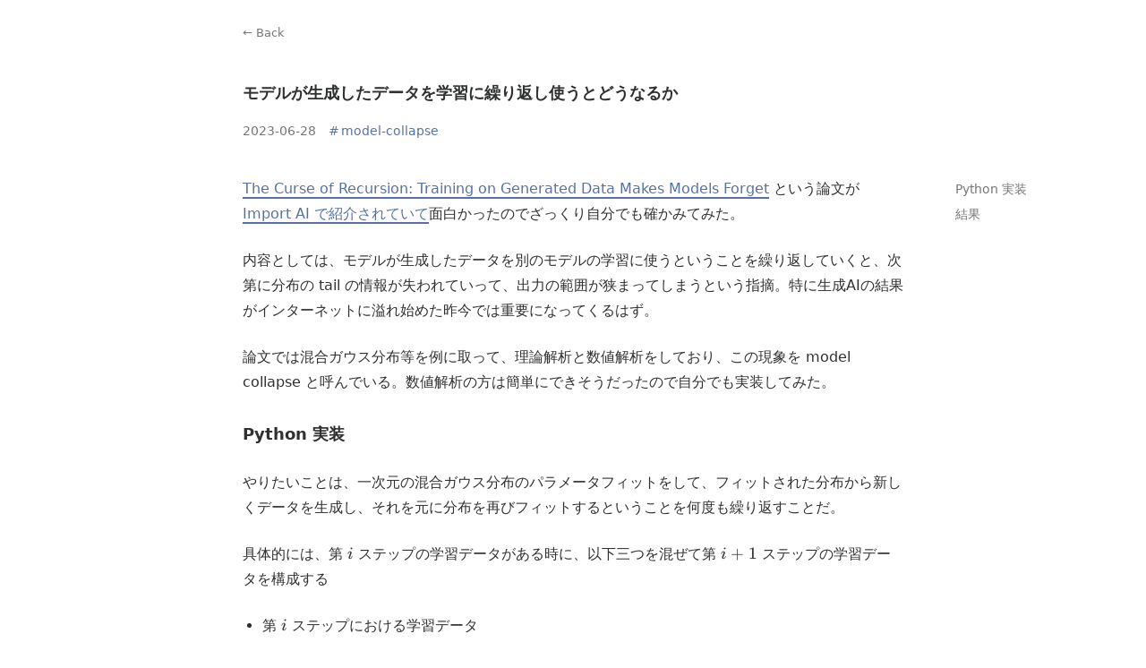

--- FILE ---
content_type: text/html; charset=utf-8
request_url: https://yng87.page/blog/2023/gaussian-mixture-collapse/
body_size: 8335
content:
<!DOCTYPE html>

<html lang="ja">

<head>
  <meta charset="utf-8">
  <meta name="viewport" content="width=device-width, initial-scale=1.0">
  <meta name="color-scheme" content="light dark">
  
  
    
  
  <meta name="description" content="">

  <title>モデルが生成したデータを学習に繰り返し使うとどうなるか</title>
  <link rel="icon" type="image/png" sizes="32x32" href="https://yng87.page/img/favicon-32x32.png">
  <link rel="icon" type="image/png" sizes="16x16" href="https://yng87.page/img/favicon-16x16.png">
  <link rel="apple-touch-icon" sizes="180x180" href="https://yng87.page/img/apple-touch-icon.png">
  
  <style>

  /* light mode colors */
  body {
    --primary-color: #5871a2;
    --primary-pale-color: #5871a233;
    --primary-decoration-color: #5871a210;
    --bg-color: #ffffff;
    --text-color: #2f3030;
    --text-pale-color: #767676;
    --text-decoration-color: #a9a9a9;
    --highlight-mark-color: #5f75b020;

    --callout-note-color: #5871a2;
    --callout-tip-color: #268556;
    --callout-important-color: #885fc9;
    --callout-warning-color: #ab6632;
    --callout-caution-color: #c64e4e;
  }

  /* dark mode colors */
  body.dark {
    --primary-color: #6f8fd1;
    --primary-pale-color: #6f8fd166;
    --primary-decoration-color: #6f8fd112;
    --bg-color: #1c1c1c;
    --text-color: #c1c1c1;
    --text-pale-color: #848484;
    --text-decoration-color: #5f5f5f;
    --highlight-mark-color: #8296cb3b;

    --callout-note-color: #6f8fd1;
    --callout-tip-color: #47976f;
    --callout-important-color: #9776cd;
    --callout-warning-color: #ad7a52;
    --callout-caution-color: #d06161;
  }

  /* typography */
  body {
    --main-font: ui-sans-serif, system-ui, sans-serif, 'Apple Color Emoji', 'Segoe UI Emoji', 'Segoe UI Symbol', 'Noto Color Emoji';
    --code-font: ui-monospace, SFMono-Regular, Menlo, Monaco, Consolas, 'Liberation Mono', 'Courier New', monospace;
    --homepage-max-width: 768px;
    --main-max-width: 768px;
    --avatar-size: 60px;
    --font-size: 16px;
    --line-height: 1.75;
    --img-border-radius: 0px;
    --detail-border-radius: 0px;
    --dark-mode-img-brightness: 0.75;
    --dark-mode-chart-brightness: 0.75;
    --inline-code-border-radius: 2px;
    --inline-code-bg-color: var(--primary-decoration-color);
    --block-code-border-radius: 0px;
    --block-code-border-color: var(--primary-color);
    --detail-border-color: var(--primary-color);
  }

</style>

  <link rel="stylesheet" href="https://yng87.page/main.css">
  

<link id="hl" rel="stylesheet" type="text/css" href="/hl-light.css" />


<link rel="stylesheet" href="https://cdn.jsdelivr.net/npm/katex@0.16.11/dist/katex.min.css" integrity="sha384-nB0miv6/jRmo5UMMR1wu3Gz6NLsoTkbqJghGIsx//Rlm+ZU03BU6SQNC66uf4l5+" crossorigin="anonymous">
<script defer src="https://cdn.jsdelivr.net/npm/katex@0.16.11/dist/katex.min.js" integrity="sha384-7zkQWkzuo3B5mTepMUcHkMB5jZaolc2xDwL6VFqjFALcbeS9Ggm/Yr2r3Dy4lfFg" crossorigin="anonymous"></script>
<script defer src="https://cdn.jsdelivr.net/npm/katex@0.16.11/dist/contrib/auto-render.min.js" integrity="sha384-43gviWU0YVjaDtb/GhzOouOXtZMP/7XUzwPTstBeZFe/+rCMvRwr4yROQP43s0Xk" crossorigin="anonymous"></script>
<script defer src="https://cdn.jsdelivr.net/npm/katex@0.16.11/dist/contrib/copy-tex.min.js" integrity="sha384-HORx6nWi8j5/mYA+y57/9/CZc5z8HnEw4WUZWy5yOn9ToKBv1l58vJaufFAn9Zzi" crossorigin="anonymous"></script>
<script>
    document.addEventListener("DOMContentLoaded", function () {
        renderMathInElement(document.body, {
            delimiters: [
                { left: '$$', right: '$$', display: true },
                { left: '$', right: '$', display: false },
                { left: '\\(', right: '\\)', display: false },
                { left: '\\[', right: '\\]', display: true }
            ],
            throwOnError: false
        });
    });
</script>


  <!-- templates/_head_extend.html -->
<script>
  (function() {
    const localHosts = new Set(['localhost', '127.0.0.1', '0.0.0.0']);
    if (localHosts.has(window.location.hostname)) return;

    const tag = document.createElement('script');
    tag.async = true;
    tag.src = 'https://www.googletagmanager.com/gtag/js?id=G-GBXRKMXMRK';
    document.head.appendChild(tag);

    window.dataLayer = window.dataLayer || [];
    function gtag(){ dataLayer.push(arguments); }
    gtag('js', new Date());
    gtag('config', 'G-GBXRKMXMRK');
  })();
</script>

</head>

<body class="post">
  
  <script>
    const theme = sessionStorage.getItem('theme');
    const match = window.matchMedia("(prefers-color-scheme: dark)").matches
    if ((theme && theme == 'dark') || (!theme && match)) {
      document.body.classList.add('dark');
      const hl = document.querySelector('link#hl');
      if (hl) hl.href = 'https://yng87.page/hl-dark.css';
    }
  </script>
  
  
<div id="wrapper">
  <div id="blank"></div>
  <aside>
    
    
    <nav>
      <ul>
        
        <li>
          <a class="h2" href="#python-shi-zhuang">Python 実装</a>
          
        </li>
        
        <li>
          <a class="h2" href="#jie-guo">結果</a>
          
        </li>
        
      </ul>
    </nav>
    
    
    <button id="back-to-top" aria-label="back to top">
      
      <svg xmlns="http://www.w3.org/2000/svg" viewBox="0 0 24 24" width="24" height="24"><path d="M11.9997 10.8284L7.04996 15.7782L5.63574 14.364L11.9997 8L18.3637 14.364L16.9495 15.7782L11.9997 10.8284Z" fill="currentColor"></path></svg>
    </button>
    
  </aside>
  <main>
    
<header>
  <nav>
    <a id="back-link" href="https:&#x2F;&#x2F;yng87.page&#x2F;blog">← Back</a>
  </nav>
</header>


    <div>
      
      
      
      
      <div id="copy-cfg" style="display: none;" data-copy-icon="&lt;svg xmlns=&quot;http:&#x2F;&#x2F;www.w3.org&#x2F;2000&#x2F;svg&quot; viewBox=&quot;0 0 24 24&quot; width=&quot;20&quot; height=&quot;20&quot;&gt;&lt;path d=&quot;M6.9998 6V3C6.9998 2.44772 7.44752 2 7.9998 2H19.9998C20.5521 2 20.9998 2.44772 20.9998 3V17C20.9998 17.5523 20.5521 18 19.9998 18H16.9998V20.9991C16.9998 21.5519 16.5499 22 15.993 22H4.00666C3.45059 22 3 21.5554 3 20.9991L3.0026 7.00087C3.0027 6.44811 3.45264 6 4.00942 6H6.9998ZM5.00242 8L5.00019 20H14.9998V8H5.00242ZM8.9998 6H16.9998V16H18.9998V4H8.9998V6Z&quot; fill=&quot;currentColor&quot;&gt;&lt;&#x2F;path&gt;&lt;&#x2F;svg&gt;" data-check-icon="&lt;svg xmlns=&quot;http:&#x2F;&#x2F;www.w3.org&#x2F;2000&#x2F;svg&quot; viewBox=&quot;0 0 24 24&quot; width=&quot;20&quot; height=&quot;20&quot;&gt;&lt;path d=&quot;M10.0007 15.1709L19.1931 5.97852L20.6073 7.39273L10.0007 17.9993L3.63672 11.6354L5.05093 10.2212L10.0007 15.1709Z&quot; fill=&quot;currentColor&quot;&gt;&lt;&#x2F;path&gt;&lt;&#x2F;svg&gt;"></div>
      
      <article class="prose">
        <h1>モデルが生成したデータを学習に繰り返し使うとどうなるか</h1>
        <div id="post-info">
          <div id="date">
            <span id="publish">2023-06-28</span>
            </div>

          
          <div id="tags">
            <a class="instant" href="https://yng87.page/tags/model-collapse"><span>#</span>model-collapse</a>
          </div>
          
        </div>

        
        

        

        <p><a rel="nofollow noreferrer" href="https://arxiv.org/abs/2305.17493v2">The Curse of Recursion: Training on Generated Data Makes Models Forget</a> という論文が <a rel="nofollow noreferrer" href="https://importai.substack.com/p/import-ai-333-synthetic-data-makes">Import AI で紹介されていて</a>面白かったのでざっくり自分でも確かみてみた。</p>
<p>内容としては、モデルが生成したデータを別のモデルの学習に使うということを繰り返していくと、次第に分布の tail の情報が失われていって、出力の範囲が狭まってしまうという指摘。特に生成AIの結果がインターネットに溢れ始めた昨今では重要になってくるはず。</p>
<p>論文では混合ガウス分布等を例に取って、理論解析と数値解析をしており、この現象を model collapse と呼んでいる。数値解析の方は簡単にできそうだったので自分でも実装してみた。</p>
<h1 id="python-shi-zhuang">Python 実装</h1>
<p>やりたいことは、一次元の混合ガウス分布のパラメータフィットをして、フィットされた分布から新しくデータを生成し、それを元に分布を再びフィットするということを何度も繰り返すことだ。</p>
<p>具体的には、第 $i$ ステップの学習データがある時に、以下三つを混ぜて第 $i+1$ ステップの学習データを構成する</p>
<ul>
<li>第 $i$ ステップにおける学習データ</li>
<li>第 $i$ ステップの学習データを使ってフィットした混合ガウス分布からのサンプル</li>
<li>真の分布からのサンプル</li>
</ul>
<p>$i=0$ では真の混合ガウス分布からのサンプルとし、三つのデータの比率は適当に変えて良い。Python で実装すると、以下の <code>sample_next_gen</code> 関数のようになる:</p>
<pre data-lang="python" class="language-python z-code"><code class="language-python" data-lang="python"><span class="z-source z-python"><span class="z-meta z-statement z-import z-python"><span class="z-keyword z-control z-import z-from z-python">from</span></span><span class="z-meta z-statement z-import z-python"><span class="z-meta z-import-source z-python"> <span class="z-meta z-import-path z-python"><span class="z-meta z-import-name z-python">collections</span></span> <span class="z-meta z-statement z-import z-python"><span class="z-keyword z-control z-import z-python">import</span></span></span></span><span class="z-meta z-statement z-import z-python"></span><span class="z-meta z-statement z-import z-python"> <span class="z-meta z-generic-name z-python">namedtuple</span></span>
</span><span class="z-source z-python"><span class="z-meta z-statement z-import z-python"><span class="z-keyword z-control z-import z-python">import</span> <span class="z-meta z-qualified-name z-python"><span class="z-meta z-generic-name z-python">numpy</span></span> <span class="z-keyword z-control z-import z-as z-python">as</span> <span class="z-meta z-qualified-name z-python"><span class="z-meta z-generic-name z-python">np</span></span></span>
</span><span class="z-source z-python"><span class="z-meta z-statement z-import z-python"><span class="z-keyword z-control z-import z-python">import</span> <span class="z-meta z-qualified-name z-python"><span class="z-meta z-generic-name z-python">matplotlib</span><span class="z-punctuation z-accessor z-dot z-python">.</span><span class="z-meta z-generic-name z-python">pyplot</span></span> <span class="z-keyword z-control z-import z-as z-python">as</span> <span class="z-meta z-qualified-name z-python"><span class="z-meta z-generic-name z-python">plt</span></span></span>
</span><span class="z-source z-python"><span class="z-meta z-statement z-import z-python"><span class="z-keyword z-control z-import z-from z-python">from</span></span><span class="z-meta z-statement z-import z-python"><span class="z-meta z-import-source z-python"> <span class="z-meta z-import-path z-python"><span class="z-meta z-import-name z-python">sklearn</span><span class="z-punctuation z-accessor z-dot z-python">.</span><span class="z-meta z-import-name z-python">mixture</span></span> <span class="z-meta z-statement z-import z-python"><span class="z-keyword z-control z-import z-python">import</span></span></span></span><span class="z-meta z-statement z-import z-python"></span><span class="z-meta z-statement z-import z-python"> <span class="z-meta z-generic-name z-python">GaussianMixture</span></span>
</span><span class="z-source z-python"><span class="z-meta z-statement z-import z-python"><span class="z-keyword z-control z-import z-from z-python">from</span></span><span class="z-meta z-statement z-import z-python"><span class="z-meta z-import-source z-python"> <span class="z-meta z-import-path z-python"><span class="z-meta z-import-name z-python">tqdm</span></span> <span class="z-meta z-statement z-import z-python"><span class="z-keyword z-control z-import z-python">import</span></span></span></span><span class="z-meta z-statement z-import z-python"></span><span class="z-meta z-statement z-import z-python"> <span class="z-meta z-generic-name z-python">tqdm</span></span>
</span><span class="z-source z-python">
</span><span class="z-source z-python"><span class="z-meta z-qualified-name z-python"><span class="z-meta z-generic-name z-python">GaussianMixtureParams</span></span> <span class="z-keyword z-operator z-assignment z-python">=</span> <span class="z-meta z-function-call z-python"><span class="z-meta z-qualified-name z-python"><span class="z-variable z-function z-python"><span class="z-meta z-generic-name z-python">namedtuple</span></span></span></span><span class="z-meta z-function-call z-arguments z-python"><span class="z-punctuation z-section z-arguments z-begin z-python">(</span><span class="z-meta z-string z-python"><span class="z-string z-quoted z-single z-python"><span class="z-punctuation z-definition z-string z-begin z-python">&#39;</span></span></span><span class="z-meta z-string z-python"><span class="z-string z-quoted z-single z-python">GaussianMixtureParams<span class="z-punctuation z-definition z-string z-end z-python">&#39;</span></span></span><span class="z-punctuation z-separator z-arguments z-python">,</span> <span class="z-meta z-sequence z-tuple z-python"><span class="z-punctuation z-section z-sequence z-begin z-python">(</span><span class="z-meta z-string z-python"><span class="z-string z-quoted z-single z-python"><span class="z-punctuation z-definition z-string z-begin z-python">&#39;</span></span></span><span class="z-meta z-string z-python"><span class="z-string z-quoted z-single z-python">mus<span class="z-punctuation z-definition z-string z-end z-python">&#39;</span></span></span><span class="z-punctuation z-separator z-sequence z-python">,</span> <span class="z-meta z-string z-python"><span class="z-string z-quoted z-single z-python"><span class="z-punctuation z-definition z-string z-begin z-python">&#39;</span></span></span><span class="z-meta z-string z-python"><span class="z-string z-quoted z-single z-python">sigmas<span class="z-punctuation z-definition z-string z-end z-python">&#39;</span></span></span><span class="z-punctuation z-separator z-sequence z-python">,</span> <span class="z-meta z-string z-python"><span class="z-string z-quoted z-single z-python"><span class="z-punctuation z-definition z-string z-begin z-python">&#39;</span></span></span><span class="z-meta z-string z-python"><span class="z-string z-quoted z-single z-python">mixture_ratio<span class="z-punctuation z-definition z-string z-end z-python">&#39;</span></span></span><span class="z-punctuation z-section z-sequence z-end z-python">)</span></span><span class="z-punctuation z-section z-arguments z-end z-python">)</span></span>
</span><span class="z-source z-python">
</span><span class="z-source z-python"><span class="z-meta z-function z-python"><span class="z-storage z-type z-function z-python"><span class="z-keyword z-declaration z-function z-python">def</span></span> <span class="z-entity z-name z-function z-python"><span class="z-meta z-generic-name z-python">sample_from_gaussian_mixture</span></span></span><span class="z-meta z-function z-parameters z-python"><span class="z-punctuation z-section z-parameters z-begin z-python">(</span></span><span class="z-meta z-function z-parameters z-python"><span class="z-variable z-parameter z-python">gm_params</span><span class="z-punctuation z-separator z-parameters z-python">,</span> <span class="z-variable z-parameter z-python">num_samples</span><span class="z-punctuation z-section z-parameters z-end z-python">)</span></span><span class="z-meta z-function z-python"><span class="z-punctuation z-section z-function z-begin z-python">:</span></span>
</span><span class="z-source z-python">    <span class="z-meta z-qualified-name z-python"><span class="z-meta z-generic-name z-python">mus</span></span> <span class="z-keyword z-operator z-assignment z-python">=</span> <span class="z-meta z-function-call z-python"><span class="z-meta z-qualified-name z-python"><span class="z-meta z-generic-name z-python">np</span></span><span class="z-meta z-qualified-name z-python"><span class="z-punctuation z-accessor z-dot z-python">.</span></span><span class="z-meta z-qualified-name z-python"><span class="z-variable z-function z-python"><span class="z-meta z-generic-name z-python">array</span></span></span></span><span class="z-meta z-function-call z-arguments z-python"><span class="z-punctuation z-section z-arguments z-begin z-python">(</span><span class="z-meta z-qualified-name z-python"><span class="z-meta z-generic-name z-python">gm_params</span><span class="z-punctuation z-accessor z-dot z-python">.</span><span class="z-meta z-generic-name z-python">mus</span></span><span class="z-punctuation z-section z-arguments z-end z-python">)</span></span>
</span><span class="z-source z-python">    <span class="z-meta z-qualified-name z-python"><span class="z-meta z-generic-name z-python">sigmas</span></span> <span class="z-keyword z-operator z-assignment z-python">=</span> <span class="z-meta z-function-call z-python"><span class="z-meta z-qualified-name z-python"><span class="z-meta z-generic-name z-python">np</span></span><span class="z-meta z-qualified-name z-python"><span class="z-punctuation z-accessor z-dot z-python">.</span></span><span class="z-meta z-qualified-name z-python"><span class="z-variable z-function z-python"><span class="z-meta z-generic-name z-python">array</span></span></span></span><span class="z-meta z-function-call z-arguments z-python"><span class="z-punctuation z-section z-arguments z-begin z-python">(</span><span class="z-meta z-qualified-name z-python"><span class="z-meta z-generic-name z-python">gm_params</span><span class="z-punctuation z-accessor z-dot z-python">.</span><span class="z-meta z-generic-name z-python">sigmas</span></span><span class="z-punctuation z-section z-arguments z-end z-python">)</span></span>
</span><span class="z-source z-python">
</span><span class="z-source z-python">    <span class="z-meta z-qualified-name z-python"><span class="z-meta z-generic-name z-python">num_mixture</span></span> <span class="z-keyword z-operator z-assignment z-python">=</span> <span class="z-meta z-function-call z-python"><span class="z-meta z-qualified-name z-python"><span class="z-variable z-function z-python"><span class="z-support z-function z-builtin z-python">len</span></span></span></span><span class="z-meta z-function-call z-arguments z-python"><span class="z-punctuation z-section z-arguments z-begin z-python">(</span><span class="z-meta z-qualified-name z-python"><span class="z-meta z-generic-name z-python">gm_params</span><span class="z-punctuation z-accessor z-dot z-python">.</span><span class="z-meta z-generic-name z-python">mixture_ratio</span></span><span class="z-punctuation z-section z-arguments z-end z-python">)</span></span>
</span><span class="z-source z-python">    <span class="z-meta z-qualified-name z-python"><span class="z-meta z-generic-name z-python">mixture_idx</span></span> <span class="z-keyword z-operator z-assignment z-python">=</span> <span class="z-meta z-function-call z-python"><span class="z-meta z-qualified-name z-python"><span class="z-meta z-generic-name z-python">np</span><span class="z-punctuation z-accessor z-dot z-python">.</span><span class="z-meta z-generic-name z-python">random</span></span><span class="z-meta z-qualified-name z-python"><span class="z-punctuation z-accessor z-dot z-python">.</span></span><span class="z-meta z-qualified-name z-python"><span class="z-variable z-function z-python"><span class="z-meta z-generic-name z-python">choice</span></span></span></span><span class="z-meta z-function-call z-arguments z-python"><span class="z-punctuation z-section z-arguments z-begin z-python">(</span><span class="z-meta z-qualified-name z-python"><span class="z-meta z-generic-name z-python">num_mixture</span></span><span class="z-punctuation z-separator z-arguments z-python">,</span> <span class="z-variable z-parameter z-python">size</span><span class="z-keyword z-operator z-assignment z-python">=</span><span class="z-meta z-qualified-name z-python"><span class="z-meta z-generic-name z-python">num_samples</span></span><span class="z-punctuation z-separator z-arguments z-python">,</span> <span class="z-variable z-parameter z-python">p</span><span class="z-keyword z-operator z-assignment z-python">=</span><span class="z-meta z-qualified-name z-python"><span class="z-meta z-generic-name z-python">gm_params</span><span class="z-punctuation z-accessor z-dot z-python">.</span><span class="z-meta z-generic-name z-python">mixture_ratio</span></span><span class="z-punctuation z-section z-arguments z-end z-python">)</span></span>
</span><span class="z-source z-python">    <span class="z-meta z-qualified-name z-python"><span class="z-meta z-generic-name z-python">standard_normal_noises</span></span> <span class="z-keyword z-operator z-assignment z-python">=</span> <span class="z-meta z-function-call z-python"><span class="z-meta z-qualified-name z-python"><span class="z-meta z-generic-name z-python">np</span><span class="z-punctuation z-accessor z-dot z-python">.</span><span class="z-meta z-generic-name z-python">random</span></span><span class="z-meta z-qualified-name z-python"><span class="z-punctuation z-accessor z-dot z-python">.</span></span><span class="z-meta z-qualified-name z-python"><span class="z-variable z-function z-python"><span class="z-meta z-generic-name z-python">normal</span></span></span></span><span class="z-meta z-function-call z-arguments z-python"><span class="z-punctuation z-section z-arguments z-begin z-python">(</span><span class="z-variable z-parameter z-python">size</span><span class="z-keyword z-operator z-assignment z-python">=</span><span class="z-meta z-qualified-name z-python"><span class="z-meta z-generic-name z-python">num_samples</span></span><span class="z-punctuation z-section z-arguments z-end z-python">)</span></span>
</span><span class="z-source z-python">    <span class="z-meta z-qualified-name z-python"><span class="z-meta z-generic-name z-python">samples</span></span> <span class="z-keyword z-operator z-assignment z-python">=</span> <span class="z-meta z-item-access z-python"><span class="z-meta z-qualified-name z-python"><span class="z-meta z-generic-name z-python">mus</span></span></span><span class="z-meta z-item-access z-python"><span class="z-punctuation z-section z-brackets z-begin z-python">[</span></span><span class="z-meta z-item-access z-arguments z-python"><span class="z-meta z-qualified-name z-python"><span class="z-meta z-generic-name z-python">mixture_idx</span></span></span><span class="z-meta z-item-access z-python"><span class="z-punctuation z-section z-brackets z-end z-python">]</span></span> <span class="z-keyword z-operator z-arithmetic z-python">+</span> <span class="z-meta z-qualified-name z-python"><span class="z-meta z-generic-name z-python">standard_normal_noises</span></span> <span class="z-keyword z-operator z-arithmetic z-python">*</span> <span class="z-meta z-item-access z-python"><span class="z-meta z-qualified-name z-python"><span class="z-meta z-generic-name z-python">sigmas</span></span></span><span class="z-meta z-item-access z-python"><span class="z-punctuation z-section z-brackets z-begin z-python">[</span></span><span class="z-meta z-item-access z-arguments z-python"><span class="z-meta z-qualified-name z-python"><span class="z-meta z-generic-name z-python">mixture_idx</span></span></span><span class="z-meta z-item-access z-python"><span class="z-punctuation z-section z-brackets z-end z-python">]</span></span>
</span><span class="z-source z-python">
</span><span class="z-source z-python">    <span class="z-keyword z-control z-flow z-return z-python">return</span> <span class="z-meta z-qualified-name z-python"><span class="z-meta z-generic-name z-python">samples</span></span>
</span><span class="z-source z-python">
</span><span class="z-source z-python"><span class="z-meta z-function z-python"><span class="z-storage z-type z-function z-python"><span class="z-keyword z-declaration z-function z-python">def</span></span> <span class="z-entity z-name z-function z-python"><span class="z-meta z-generic-name z-python">fit_gaussian_mixture</span></span></span><span class="z-meta z-function z-parameters z-python"><span class="z-punctuation z-section z-parameters z-begin z-python">(</span></span><span class="z-meta z-function z-parameters z-python"><span class="z-variable z-parameter z-python">samples</span><span class="z-punctuation z-separator z-parameters z-python">,</span> <span class="z-variable z-parameter z-python">n_components</span><span class="z-punctuation z-separator z-parameters z-python">,</span> <span class="z-variable z-parameter z-python">random_state</span></span><span class="z-meta z-function z-parameters z-default-value z-python"><span class="z-keyword z-operator z-assignment z-python">=</span><span class="z-constant z-numeric z-integer z-decimal z-python">0</span></span><span class="z-meta z-function z-parameters z-python"><span class="z-punctuation z-section z-parameters z-end z-python">)</span></span><span class="z-meta z-function z-python"><span class="z-punctuation z-section z-function z-begin z-python">:</span></span>
</span><span class="z-source z-python">    <span class="z-meta z-qualified-name z-python"><span class="z-meta z-generic-name z-python">gm</span></span> <span class="z-keyword z-operator z-assignment z-python">=</span> <span class="z-meta z-function-call z-python"><span class="z-meta z-qualified-name z-python"><span class="z-variable z-function z-python"><span class="z-meta z-generic-name z-python">GaussianMixture</span></span></span></span><span class="z-meta z-function-call z-arguments z-python"><span class="z-punctuation z-section z-arguments z-begin z-python">(</span><span class="z-variable z-parameter z-python">n_components</span><span class="z-keyword z-operator z-assignment z-python">=</span><span class="z-meta z-qualified-name z-python"><span class="z-meta z-generic-name z-python">n_components</span></span><span class="z-punctuation z-separator z-arguments z-python">,</span> <span class="z-variable z-parameter z-python">random_state</span><span class="z-keyword z-operator z-assignment z-python">=</span><span class="z-meta z-qualified-name z-python"><span class="z-meta z-generic-name z-python">random_state</span></span><span class="z-punctuation z-section z-arguments z-end z-python">)</span></span><span class="z-meta z-function-call z-python"><span class="z-meta z-qualified-name z-python"><span class="z-punctuation z-accessor z-dot z-python">.</span></span><span class="z-meta z-qualified-name z-python"><span class="z-variable z-function z-python"><span class="z-meta z-generic-name z-python">fit</span></span></span></span><span class="z-meta z-function-call z-arguments z-python"><span class="z-punctuation z-section z-arguments z-begin z-python">(</span><span class="z-meta z-function-call z-python"><span class="z-meta z-qualified-name z-python"><span class="z-meta z-generic-name z-python">samples</span></span><span class="z-meta z-qualified-name z-python"><span class="z-punctuation z-accessor z-dot z-python">.</span></span><span class="z-meta z-qualified-name z-python"><span class="z-variable z-function z-python"><span class="z-meta z-generic-name z-python">reshape</span></span></span></span><span class="z-meta z-function-call z-arguments z-python"><span class="z-punctuation z-section z-arguments z-begin z-python">(</span><span class="z-keyword z-operator z-arithmetic z-python">-</span><span class="z-constant z-numeric z-integer z-decimal z-python">1</span><span class="z-punctuation z-separator z-arguments z-python">,</span><span class="z-constant z-numeric z-integer z-decimal z-python">1</span><span class="z-punctuation z-section z-arguments z-end z-python">)</span></span><span class="z-punctuation z-section z-arguments z-end z-python">)</span></span>
</span><span class="z-source z-python">
</span><span class="z-source z-python">    <span class="z-meta z-qualified-name z-python"><span class="z-meta z-generic-name z-python">mus</span></span> <span class="z-keyword z-operator z-assignment z-python">=</span> <span class="z-meta z-function-call z-python"><span class="z-meta z-qualified-name z-python"><span class="z-meta z-generic-name z-python">gm</span><span class="z-punctuation z-accessor z-dot z-python">.</span><span class="z-meta z-generic-name z-python">means_</span></span><span class="z-meta z-qualified-name z-python"><span class="z-punctuation z-accessor z-dot z-python">.</span></span><span class="z-meta z-qualified-name z-python"><span class="z-variable z-function z-python"><span class="z-meta z-generic-name z-python">reshape</span></span></span></span><span class="z-meta z-function-call z-arguments z-python"><span class="z-punctuation z-section z-arguments z-begin z-python">(</span><span class="z-keyword z-operator z-arithmetic z-python">-</span><span class="z-constant z-numeric z-integer z-decimal z-python">1</span><span class="z-punctuation z-section z-arguments z-end z-python">)</span></span>
</span><span class="z-source z-python">    <span class="z-meta z-qualified-name z-python"><span class="z-meta z-generic-name z-python">sorted_idx</span></span> <span class="z-keyword z-operator z-assignment z-python">=</span> <span class="z-meta z-function-call z-python"><span class="z-meta z-qualified-name z-python"><span class="z-meta z-generic-name z-python">np</span></span><span class="z-meta z-qualified-name z-python"><span class="z-punctuation z-accessor z-dot z-python">.</span></span><span class="z-meta z-qualified-name z-python"><span class="z-variable z-function z-python"><span class="z-meta z-generic-name z-python">argsort</span></span></span></span><span class="z-meta z-function-call z-arguments z-python"><span class="z-punctuation z-section z-arguments z-begin z-python">(</span><span class="z-meta z-qualified-name z-python"><span class="z-meta z-generic-name z-python">mus</span></span><span class="z-punctuation z-section z-arguments z-end z-python">)</span></span>
</span><span class="z-source z-python">
</span><span class="z-source z-python">    <span class="z-meta z-qualified-name z-python"><span class="z-meta z-generic-name z-python">gm_params</span></span> <span class="z-keyword z-operator z-assignment z-python">=</span> <span class="z-meta z-function-call z-python"><span class="z-meta z-qualified-name z-python"><span class="z-variable z-function z-python"><span class="z-meta z-generic-name z-python">GaussianMixtureParams</span></span></span></span><span class="z-meta z-function-call z-arguments z-python"><span class="z-punctuation z-section z-arguments z-begin z-python">(</span>
</span></span><span class="z-source z-python"><span class="z-meta z-function-call z-arguments z-python">        <span class="z-meta z-function-call z-python"><span class="z-meta z-qualified-name z-python"><span class="z-meta z-generic-name z-python">gm</span><span class="z-punctuation z-accessor z-dot z-python">.</span><span class="z-meta z-generic-name z-python">means_</span></span><span class="z-meta z-qualified-name z-python"><span class="z-punctuation z-accessor z-dot z-python">.</span></span><span class="z-meta z-qualified-name z-python"><span class="z-variable z-function z-python"><span class="z-meta z-generic-name z-python">reshape</span></span></span></span><span class="z-meta z-function-call z-arguments z-python"><span class="z-punctuation z-section z-arguments z-begin z-python">(</span><span class="z-keyword z-operator z-arithmetic z-python">-</span><span class="z-constant z-numeric z-integer z-decimal z-python">1</span><span class="z-punctuation z-section z-arguments z-end z-python">)</span></span><span class="z-meta z-item-access z-python"><span class="z-punctuation z-section z-brackets z-begin z-python">[</span></span><span class="z-meta z-item-access z-arguments z-python"><span class="z-meta z-qualified-name z-python"><span class="z-meta z-generic-name z-python">sorted_idx</span></span></span><span class="z-meta z-item-access z-python"><span class="z-punctuation z-section z-brackets z-end z-python">]</span></span><span class="z-punctuation z-separator z-arguments z-python">,</span>
</span></span><span class="z-source z-python"><span class="z-meta z-function-call z-arguments z-python">        <span class="z-meta z-function-call z-python"><span class="z-meta z-qualified-name z-python"><span class="z-meta z-generic-name z-python">np</span></span><span class="z-meta z-qualified-name z-python"><span class="z-punctuation z-accessor z-dot z-python">.</span></span><span class="z-meta z-qualified-name z-python"><span class="z-variable z-function z-python"><span class="z-meta z-generic-name z-python">sqrt</span></span></span></span><span class="z-meta z-function-call z-arguments z-python"><span class="z-punctuation z-section z-arguments z-begin z-python">(</span><span class="z-meta z-qualified-name z-python"><span class="z-meta z-generic-name z-python">gm</span><span class="z-punctuation z-accessor z-dot z-python">.</span><span class="z-meta z-generic-name z-python">covariances_</span></span><span class="z-punctuation z-section z-arguments z-end z-python">)</span></span><span class="z-meta z-function-call z-python"><span class="z-meta z-qualified-name z-python"><span class="z-punctuation z-accessor z-dot z-python">.</span></span><span class="z-meta z-qualified-name z-python"><span class="z-variable z-function z-python"><span class="z-meta z-generic-name z-python">reshape</span></span></span></span><span class="z-meta z-function-call z-arguments z-python"><span class="z-punctuation z-section z-arguments z-begin z-python">(</span><span class="z-keyword z-operator z-arithmetic z-python">-</span><span class="z-constant z-numeric z-integer z-decimal z-python">1</span><span class="z-punctuation z-section z-arguments z-end z-python">)</span></span><span class="z-meta z-item-access z-python"><span class="z-punctuation z-section z-brackets z-begin z-python">[</span></span><span class="z-meta z-item-access z-arguments z-python"><span class="z-meta z-qualified-name z-python"><span class="z-meta z-generic-name z-python">sorted_idx</span></span></span><span class="z-meta z-item-access z-python"><span class="z-punctuation z-section z-brackets z-end z-python">]</span></span><span class="z-punctuation z-separator z-arguments z-python">,</span>
</span></span><span class="z-source z-python"><span class="z-meta z-function-call z-arguments z-python">        <span class="z-meta z-item-access z-python"><span class="z-meta z-qualified-name z-python"><span class="z-meta z-generic-name z-python">gm</span><span class="z-punctuation z-accessor z-dot z-python">.</span><span class="z-meta z-generic-name z-python">weights_</span></span></span><span class="z-meta z-item-access z-python"><span class="z-punctuation z-section z-brackets z-begin z-python">[</span></span><span class="z-meta z-item-access z-arguments z-python"><span class="z-meta z-qualified-name z-python"><span class="z-meta z-generic-name z-python">sorted_idx</span></span></span><span class="z-meta z-item-access z-python"><span class="z-punctuation z-section z-brackets z-end z-python">]</span></span>
</span></span><span class="z-source z-python"><span class="z-meta z-function-call z-arguments z-python">    <span class="z-punctuation z-section z-arguments z-end z-python">)</span></span>
</span><span class="z-source z-python">
</span><span class="z-source z-python">    <span class="z-keyword z-control z-flow z-return z-python">return</span> <span class="z-meta z-qualified-name z-python"><span class="z-meta z-generic-name z-python">gm_params</span></span>
</span><span class="z-source z-python">
</span><span class="z-source z-python">
</span><span class="z-source z-python"><span class="z-meta z-function z-python"><span class="z-storage z-type z-function z-python"><span class="z-keyword z-declaration z-function z-python">def</span></span> <span class="z-entity z-name z-function z-python"><span class="z-meta z-generic-name z-python">sample_next_gen</span></span></span><span class="z-meta z-function z-parameters z-python"><span class="z-punctuation z-section z-parameters z-begin z-python">(</span></span><span class="z-meta z-function z-parameters z-python"><span class="z-variable z-parameter z-python">gm_params_org</span><span class="z-punctuation z-separator z-parameters z-python">,</span> <span class="z-variable z-parameter z-python">gm_params_fitted</span><span class="z-punctuation z-separator z-parameters z-python">,</span> <span class="z-variable z-parameter z-python">samples_current_gen</span><span class="z-punctuation z-separator z-parameters z-python">,</span> <span class="z-variable z-parameter z-python">ratio_org</span><span class="z-punctuation z-separator z-parameters z-python">,</span> <span class="z-variable z-parameter z-python">ratio_fitted</span><span class="z-punctuation z-separator z-parameters z-python">,</span> <span class="z-variable z-parameter z-python">num_samples</span><span class="z-punctuation z-section z-parameters z-end z-python">)</span></span><span class="z-meta z-function z-python"><span class="z-punctuation z-section z-function z-begin z-python">:</span></span>
</span><span class="z-source z-python">    <span class="z-comment z-line z-number-sign z-python"><span class="z-punctuation z-definition z-comment z-python">#</span> オリジナルの分布、フィットされた分布、最新のサンプルからのサンプリングを使う
</span></span><span class="z-source z-python">    <span class="z-meta z-qualified-name z-python"><span class="z-meta z-generic-name z-python">num_samples_org</span></span> <span class="z-keyword z-operator z-assignment z-python">=</span> <span class="z-meta z-function-call z-python"><span class="z-meta z-qualified-name z-python"><span class="z-variable z-function z-python"><span class="z-support z-type z-python">int</span></span></span></span><span class="z-meta z-function-call z-arguments z-python"><span class="z-punctuation z-section z-arguments z-begin z-python">(</span><span class="z-meta z-qualified-name z-python"><span class="z-meta z-generic-name z-python">num_samples</span></span> <span class="z-keyword z-operator z-arithmetic z-python">*</span> <span class="z-meta z-qualified-name z-python"><span class="z-meta z-generic-name z-python">ratio_org</span></span><span class="z-punctuation z-section z-arguments z-end z-python">)</span></span>
</span><span class="z-source z-python">    <span class="z-meta z-qualified-name z-python"><span class="z-meta z-generic-name z-python">num_samples_fitted</span></span> <span class="z-keyword z-operator z-assignment z-python">=</span> <span class="z-meta z-function-call z-python"><span class="z-meta z-qualified-name z-python"><span class="z-variable z-function z-python"><span class="z-support z-type z-python">int</span></span></span></span><span class="z-meta z-function-call z-arguments z-python"><span class="z-punctuation z-section z-arguments z-begin z-python">(</span><span class="z-meta z-qualified-name z-python"><span class="z-meta z-generic-name z-python">num_samples</span></span> <span class="z-keyword z-operator z-arithmetic z-python">*</span> <span class="z-meta z-qualified-name z-python"><span class="z-meta z-generic-name z-python">ratio_fitted</span></span><span class="z-punctuation z-section z-arguments z-end z-python">)</span></span>
</span><span class="z-source z-python">    <span class="z-meta z-qualified-name z-python"><span class="z-meta z-generic-name z-python">num_samples_current</span></span> <span class="z-keyword z-operator z-assignment z-python">=</span> <span class="z-meta z-qualified-name z-python"><span class="z-meta z-generic-name z-python">num_samples</span></span> <span class="z-keyword z-operator z-arithmetic z-python">-</span> <span class="z-meta z-qualified-name z-python"><span class="z-meta z-generic-name z-python">num_samples_org</span></span> <span class="z-keyword z-operator z-arithmetic z-python">-</span> <span class="z-meta z-qualified-name z-python"><span class="z-meta z-generic-name z-python">num_samples_fitted</span></span>
</span><span class="z-source z-python">    <span class="z-meta z-statement z-conditional z-if z-python"><span class="z-keyword z-control z-conditional z-if z-python">if</span> <span class="z-meta z-qualified-name z-python"><span class="z-meta z-generic-name z-python">num_samples_current</span></span> <span class="z-keyword z-operator z-comparison z-python">&lt;</span> <span class="z-constant z-numeric z-integer z-decimal z-python">0</span><span class="z-punctuation z-section z-block z-conditional z-if z-python">:</span></span>
</span><span class="z-source z-python">        <span class="z-meta z-statement z-raise z-python"><span class="z-keyword z-control z-flow z-raise z-python">raise</span> <span class="z-meta z-function-call z-python"><span class="z-meta z-qualified-name z-python"><span class="z-variable z-function z-python"><span class="z-support z-type z-exception z-python">ValueError</span></span></span></span><span class="z-meta z-function-call z-arguments z-python"><span class="z-punctuation z-section z-arguments z-begin z-python">(</span><span class="z-meta z-string z-python"><span class="z-string z-quoted z-double z-python"><span class="z-punctuation z-definition z-string z-begin z-python">&quot;</span></span></span><span class="z-meta z-string z-python"><span class="z-string z-quoted z-double z-python">Invalid ratio<span class="z-punctuation z-definition z-string z-end z-python">&quot;</span></span></span><span class="z-punctuation z-section z-arguments z-end z-python">)</span></span></span>
</span><span class="z-source z-python">
</span><span class="z-source z-python">    <span class="z-meta z-qualified-name z-python"><span class="z-meta z-generic-name z-python">samples_org</span></span> <span class="z-keyword z-operator z-assignment z-python">=</span> <span class="z-meta z-function-call z-python"><span class="z-meta z-qualified-name z-python"><span class="z-variable z-function z-python"><span class="z-meta z-generic-name z-python">sample_from_gaussian_mixture</span></span></span></span><span class="z-meta z-function-call z-arguments z-python"><span class="z-punctuation z-section z-arguments z-begin z-python">(</span><span class="z-meta z-qualified-name z-python"><span class="z-meta z-generic-name z-python">gm_params_org</span></span><span class="z-punctuation z-separator z-arguments z-python">,</span> <span class="z-meta z-qualified-name z-python"><span class="z-meta z-generic-name z-python">num_samples_org</span></span><span class="z-punctuation z-section z-arguments z-end z-python">)</span></span>
</span><span class="z-source z-python">    <span class="z-meta z-qualified-name z-python"><span class="z-meta z-generic-name z-python">samples_fitted</span></span> <span class="z-keyword z-operator z-assignment z-python">=</span> <span class="z-meta z-function-call z-python"><span class="z-meta z-qualified-name z-python"><span class="z-variable z-function z-python"><span class="z-meta z-generic-name z-python">sample_from_gaussian_mixture</span></span></span></span><span class="z-meta z-function-call z-arguments z-python"><span class="z-punctuation z-section z-arguments z-begin z-python">(</span><span class="z-meta z-qualified-name z-python"><span class="z-meta z-generic-name z-python">gm_params_fitted</span></span><span class="z-punctuation z-separator z-arguments z-python">,</span> <span class="z-meta z-qualified-name z-python"><span class="z-meta z-generic-name z-python">num_samples_fitted</span></span><span class="z-punctuation z-section z-arguments z-end z-python">)</span></span>
</span><span class="z-source z-python">    <span class="z-meta z-qualified-name z-python"><span class="z-meta z-generic-name z-python">samples_current</span></span> <span class="z-keyword z-operator z-assignment z-python">=</span> <span class="z-meta z-function-call z-python"><span class="z-meta z-qualified-name z-python"><span class="z-meta z-generic-name z-python">np</span><span class="z-punctuation z-accessor z-dot z-python">.</span><span class="z-meta z-generic-name z-python">random</span></span><span class="z-meta z-qualified-name z-python"><span class="z-punctuation z-accessor z-dot z-python">.</span></span><span class="z-meta z-qualified-name z-python"><span class="z-variable z-function z-python"><span class="z-meta z-generic-name z-python">choice</span></span></span></span><span class="z-meta z-function-call z-arguments z-python"><span class="z-punctuation z-section z-arguments z-begin z-python">(</span><span class="z-meta z-qualified-name z-python"><span class="z-meta z-generic-name z-python">samples_current_gen</span></span><span class="z-punctuation z-separator z-arguments z-python">,</span> <span class="z-variable z-parameter z-python">size</span><span class="z-keyword z-operator z-assignment z-python">=</span><span class="z-meta z-qualified-name z-python"><span class="z-meta z-generic-name z-python">num_samples_current</span></span><span class="z-punctuation z-separator z-arguments z-python">,</span> <span class="z-variable z-parameter z-python">replace</span><span class="z-keyword z-operator z-assignment z-python">=</span><span class="z-constant z-language z-python">False</span><span class="z-punctuation z-section z-arguments z-end z-python">)</span></span>
</span><span class="z-source z-python">
</span><span class="z-source z-python">    <span class="z-keyword z-control z-flow z-return z-python">return</span> <span class="z-meta z-function-call z-python"><span class="z-meta z-qualified-name z-python"><span class="z-meta z-generic-name z-python">np</span></span><span class="z-meta z-qualified-name z-python"><span class="z-punctuation z-accessor z-dot z-python">.</span></span><span class="z-meta z-qualified-name z-python"><span class="z-variable z-function z-python"><span class="z-meta z-generic-name z-python">concatenate</span></span></span></span><span class="z-meta z-function-call z-arguments z-python"><span class="z-punctuation z-section z-arguments z-begin z-python">(</span><span class="z-meta z-sequence z-list z-python"><span class="z-punctuation z-section z-sequence z-begin z-python">[</span><span class="z-meta z-qualified-name z-python"><span class="z-meta z-generic-name z-python">samples_org</span></span><span class="z-punctuation z-separator z-sequence z-python">,</span> <span class="z-meta z-qualified-name z-python"><span class="z-meta z-generic-name z-python">samples_fitted</span></span><span class="z-punctuation z-separator z-sequence z-python">,</span> <span class="z-meta z-qualified-name z-python"><span class="z-meta z-generic-name z-python">samples_current</span></span><span class="z-punctuation z-section z-sequence z-end z-python">]</span></span><span class="z-punctuation z-section z-arguments z-end z-python">)</span></span>
</span></code></pre>
<h1 id="jie-guo">結果</h1>
<p>各回 $N=10000$ のサンプリングを合計2000ステップ実行してみた。真の混合ガウス分布は component 二つでパラメータは</p>
<ul>
<li>$\boldsymbol \mu = (-2, 2)$</li>
<li>$\boldsymbol \sigma = (1, 1)$</li>
<li>混合比 1:1</li>
</ul>
<p>とした。簡単のため、学習データは全て前回ステップでフィットした分布から生成した。</p>
<pre data-lang="python" class="language-python z-code"><code class="language-python" data-lang="python"><span class="z-source z-python"><span class="z-meta z-qualified-name z-python"><span class="z-meta z-generic-name z-python">num_samples</span></span> <span class="z-keyword z-operator z-assignment z-python">=</span> <span class="z-constant z-numeric z-integer z-decimal z-python">10000</span>
</span><span class="z-source z-python"><span class="z-meta z-qualified-name z-python"><span class="z-meta z-generic-name z-python">num_gen</span></span> <span class="z-keyword z-operator z-assignment z-python">=</span> <span class="z-constant z-numeric z-integer z-decimal z-python">2000</span>
</span><span class="z-source z-python">
</span><span class="z-source z-python"><span class="z-meta z-qualified-name z-python"><span class="z-meta z-generic-name z-python">gm_params_org</span></span> <span class="z-keyword z-operator z-assignment z-python">=</span> <span class="z-meta z-function-call z-python"><span class="z-meta z-qualified-name z-python"><span class="z-variable z-function z-python"><span class="z-meta z-generic-name z-python">GaussianMixtureParams</span></span></span></span><span class="z-meta z-function-call z-arguments z-python"><span class="z-punctuation z-section z-arguments z-begin z-python">(</span><span class="z-meta z-sequence z-list z-python"><span class="z-punctuation z-section z-sequence z-begin z-python">[</span><span class="z-keyword z-operator z-arithmetic z-python">-</span><span class="z-constant z-numeric z-integer z-decimal z-python">2</span><span class="z-punctuation z-separator z-sequence z-python">,</span> <span class="z-constant z-numeric z-integer z-decimal z-python">2</span><span class="z-punctuation z-section z-sequence z-end z-python">]</span></span><span class="z-punctuation z-separator z-arguments z-python">,</span> <span class="z-meta z-sequence z-list z-python"><span class="z-punctuation z-section z-sequence z-begin z-python">[</span><span class="z-constant z-numeric z-integer z-decimal z-python">1</span><span class="z-punctuation z-separator z-sequence z-python">,</span> <span class="z-constant z-numeric z-integer z-decimal z-python">1</span><span class="z-punctuation z-section z-sequence z-end z-python">]</span></span><span class="z-punctuation z-separator z-arguments z-python">,</span> <span class="z-meta z-sequence z-list z-python"><span class="z-punctuation z-section z-sequence z-begin z-python">[</span><span class="z-constant z-numeric z-float z-decimal z-python">0<span class="z-punctuation z-separator z-decimal z-python">.</span>5</span><span class="z-punctuation z-separator z-sequence z-python">,</span> <span class="z-constant z-numeric z-float z-decimal z-python">0<span class="z-punctuation z-separator z-decimal z-python">.</span>5</span><span class="z-punctuation z-section z-sequence z-end z-python">]</span></span><span class="z-punctuation z-section z-arguments z-end z-python">)</span></span>
</span><span class="z-source z-python"><span class="z-meta z-qualified-name z-python"><span class="z-meta z-generic-name z-python">samples</span></span> <span class="z-keyword z-operator z-assignment z-python">=</span> <span class="z-meta z-function-call z-python"><span class="z-meta z-qualified-name z-python"><span class="z-variable z-function z-python"><span class="z-meta z-generic-name z-python">sample_from_gaussian_mixture</span></span></span></span><span class="z-meta z-function-call z-arguments z-python"><span class="z-punctuation z-section z-arguments z-begin z-python">(</span><span class="z-meta z-qualified-name z-python"><span class="z-meta z-generic-name z-python">gm_params_org</span></span><span class="z-punctuation z-separator z-arguments z-python">,</span> <span class="z-meta z-qualified-name z-python"><span class="z-meta z-generic-name z-python">num_samples</span></span><span class="z-punctuation z-section z-arguments z-end z-python">)</span></span>
</span><span class="z-source z-python">
</span><span class="z-source z-python"><span class="z-meta z-statement z-loop z-for z-python"><span class="z-keyword z-control z-loop z-for z-python">for</span> <span class="z-variable z-language z-python">_</span> <span class="z-keyword z-control z-loop z-for z-in z-python">in</span></span><span class="z-meta z-statement z-loop z-for z-python"> <span class="z-meta z-function-call z-python"><span class="z-meta z-qualified-name z-python"><span class="z-variable z-function z-python"><span class="z-meta z-generic-name z-python">tqdm</span></span></span></span><span class="z-meta z-function-call z-arguments z-python"><span class="z-punctuation z-section z-arguments z-begin z-python">(</span><span class="z-meta z-function-call z-python"><span class="z-meta z-qualified-name z-python"><span class="z-variable z-function z-python"><span class="z-support z-function z-builtin z-python">range</span></span></span></span><span class="z-meta z-function-call z-arguments z-python"><span class="z-punctuation z-section z-arguments z-begin z-python">(</span><span class="z-meta z-qualified-name z-python"><span class="z-meta z-generic-name z-python">num_gen</span></span><span class="z-punctuation z-section z-arguments z-end z-python">)</span></span><span class="z-punctuation z-section z-arguments z-end z-python">)</span></span></span><span class="z-meta z-statement z-loop z-for z-python"><span class="z-punctuation z-section z-block z-loop z-for z-python">:</span></span>
</span><span class="z-source z-python">    <span class="z-meta z-qualified-name z-python"><span class="z-meta z-generic-name z-python">gm_params_fitted</span></span> <span class="z-keyword z-operator z-assignment z-python">=</span> <span class="z-meta z-function-call z-python"><span class="z-meta z-qualified-name z-python"><span class="z-variable z-function z-python"><span class="z-meta z-generic-name z-python">fit_gaussian_mixture</span></span></span></span><span class="z-meta z-function-call z-arguments z-python"><span class="z-punctuation z-section z-arguments z-begin z-python">(</span><span class="z-meta z-qualified-name z-python"><span class="z-meta z-generic-name z-python">samples</span></span><span class="z-punctuation z-separator z-arguments z-python">,</span> <span class="z-constant z-numeric z-integer z-decimal z-python">2</span><span class="z-punctuation z-section z-arguments z-end z-python">)</span></span>
</span><span class="z-source z-python">    <span class="z-meta z-qualified-name z-python"><span class="z-meta z-generic-name z-python">samples</span></span> <span class="z-keyword z-operator z-assignment z-python">=</span> <span class="z-meta z-function-call z-python"><span class="z-meta z-qualified-name z-python"><span class="z-variable z-function z-python"><span class="z-meta z-generic-name z-python">sample_next_gen</span></span></span></span><span class="z-meta z-function-call z-arguments z-python"><span class="z-punctuation z-section z-arguments z-begin z-python">(</span><span class="z-meta z-qualified-name z-python"><span class="z-meta z-generic-name z-python">gm_params_org</span></span><span class="z-punctuation z-separator z-arguments z-python">,</span> <span class="z-meta z-qualified-name z-python"><span class="z-meta z-generic-name z-python">gm_params_fitted</span></span><span class="z-punctuation z-separator z-arguments z-python">,</span> <span class="z-meta z-qualified-name z-python"><span class="z-meta z-generic-name z-python">samples</span></span><span class="z-punctuation z-separator z-arguments z-python">,</span> <span class="z-constant z-numeric z-float z-decimal z-python">0<span class="z-punctuation z-separator z-decimal z-python">.</span>0</span><span class="z-punctuation z-separator z-arguments z-python">,</span> <span class="z-constant z-numeric z-float z-decimal z-python">1<span class="z-punctuation z-separator z-decimal z-python">.</span>0</span><span class="z-punctuation z-separator z-arguments z-python">,</span> <span class="z-meta z-qualified-name z-python"><span class="z-meta z-generic-name z-python">num_samples</span></span><span class="z-punctuation z-section z-arguments z-end z-python">)</span></span>
</span></code></pre>
<p>フィットされた分散の推移をプロットしてみると
<img src="/blog/2023/gm_sigmas.png" alt="" />
となり確かにより狭い分布に向かっている様子がわかる。</p>
<p>また初回のヒストグラムと、2000ステップ目でのヒストグラムを比較してみると、混合比も片方の山に偏っていっているように見える。
<img src="/blog/2023/gm_hist.png" alt="" /></p>
<p>ただ、乱数シードを変えて何回か繰り返したところフィットされた分布がより広い方向に向かうこともあったし、三種類のデータの混合比によって model collapse の速度も変わったりした。どれくらい現実のLLMなどに当てはまる結果なのかはわからない。</p>
<p>ノートブックへのリンクは<a rel="nofollow noreferrer" href="https://gist.github.com/yng87/b69d8e93f73c42c84d84d1b7840326d7">こちら</a>。間違いがあったら教えてください。</p>

      </article>

      
      

      
      
    </div>

    


<footer>
  <div class="left">
    <div class="copyright">
      © 2025 yng87
      
      <span>|</span>
      Built with <a href="https://www.getzola.org" rel="noreferrer" target="_blank">zola</a> and <a href="https://github.com/isunjn/serene" rel="noreferrer" target="_blank">serene</a>
      
    </div>
  </div>

  <div class="right">
    
    
      
    
    
    <a id="rss-btn" href="https://yng87.page/blog/feed.xml">RSS</a>
    
    

    
    
    
    <button id="theme-toggle" aria-label="theme switch">
      <span class="moon-icon"><svg xmlns="http://www.w3.org/2000/svg" viewBox="0 0 24 24" width="20" height="20"><path d="M10 7C10 10.866 13.134 14 17 14C18.9584 14 20.729 13.1957 21.9995 11.8995C22 11.933 22 11.9665 22 12C22 17.5228 17.5228 22 12 22C6.47715 22 2 17.5228 2 12C2 6.47715 6.47715 2 12 2C12.0335 2 12.067 2 12.1005 2.00049C10.8043 3.27098 10 5.04157 10 7ZM4 12C4 16.4183 7.58172 20 12 20C15.0583 20 17.7158 18.2839 19.062 15.7621C18.3945 15.9187 17.7035 16 17 16C12.0294 16 8 11.9706 8 7C8 6.29648 8.08133 5.60547 8.2379 4.938C5.71611 6.28423 4 8.9417 4 12Z" fill="currentColor"></path></svg></span>
      <span class="sun-icon"><svg xmlns="http://www.w3.org/2000/svg" viewBox="0 0 24 24" width="20" height="20"><path d="M12 18C8.68629 18 6 15.3137 6 12C6 8.68629 8.68629 6 12 6C15.3137 6 18 8.68629 18 12C18 15.3137 15.3137 18 12 18ZM12 16C14.2091 16 16 14.2091 16 12C16 9.79086 14.2091 8 12 8C9.79086 8 8 9.79086 8 12C8 14.2091 9.79086 16 12 16ZM11 1H13V4H11V1ZM11 20H13V23H11V20ZM3.51472 4.92893L4.92893 3.51472L7.05025 5.63604L5.63604 7.05025L3.51472 4.92893ZM16.9497 18.364L18.364 16.9497L20.4853 19.0711L19.0711 20.4853L16.9497 18.364ZM19.0711 3.51472L20.4853 4.92893L18.364 7.05025L16.9497 5.63604L19.0711 3.51472ZM5.63604 16.9497L7.05025 18.364L4.92893 20.4853L3.51472 19.0711L5.63604 16.9497ZM23 11V13H20V11H23ZM4 11V13H1V11H4Z" fill="currentColor"></path></svg></span>
    </button>
    
  </div>
</footer>




<dialog id="rss-mask">
  <div>
    <a href="https:&#x2F;&#x2F;yng87.page&#x2F;blog&#x2F;feed.xml">https:&#x2F;&#x2F;yng87.page&#x2F;blog&#x2F;feed.xml</a>
    
    
    <button autofocus aria-label="copy" data-link="https:&#x2F;&#x2F;yng87.page&#x2F;blog&#x2F;feed.xml" data-copy-icon="&lt;svg xmlns=&quot;http:&#x2F;&#x2F;www.w3.org&#x2F;2000&#x2F;svg&quot; viewBox=&quot;0 0 24 24&quot; width=&quot;20&quot; height=&quot;20&quot;&gt;&lt;path d=&quot;M6.9998 6V3C6.9998 2.44772 7.44752 2 7.9998 2H19.9998C20.5521 2 20.9998 2.44772 20.9998 3V17C20.9998 17.5523 20.5521 18 19.9998 18H16.9998V20.9991C16.9998 21.5519 16.5499 22 15.993 22H4.00666C3.45059 22 3 21.5554 3 20.9991L3.0026 7.00087C3.0027 6.44811 3.45264 6 4.00942 6H6.9998ZM5.00242 8L5.00019 20H14.9998V8H5.00242ZM8.9998 6H16.9998V16H18.9998V4H8.9998V6Z&quot; fill=&quot;currentColor&quot;&gt;&lt;&#x2F;path&gt;&lt;&#x2F;svg&gt;" data-check-icon="&lt;svg xmlns=&quot;http:&#x2F;&#x2F;www.w3.org&#x2F;2000&#x2F;svg&quot; viewBox=&quot;0 0 24 24&quot; width=&quot;20&quot; height=&quot;20&quot;&gt;&lt;path d=&quot;M10.0007 15.1709L19.1931 5.97852L20.6073 7.39273L10.0007 17.9993L3.63672 11.6354L5.05093 10.2212L10.0007 15.1709Z&quot; fill=&quot;currentColor&quot;&gt;&lt;&#x2F;path&gt;&lt;&#x2F;svg&gt;" >
      <svg xmlns="http://www.w3.org/2000/svg" viewBox="0 0 24 24" width="20" height="20"><path d="M6.9998 6V3C6.9998 2.44772 7.44752 2 7.9998 2H19.9998C20.5521 2 20.9998 2.44772 20.9998 3V17C20.9998 17.5523 20.5521 18 19.9998 18H16.9998V20.9991C16.9998 21.5519 16.5499 22 15.993 22H4.00666C3.45059 22 3 21.5554 3 20.9991L3.0026 7.00087C3.0027 6.44811 3.45264 6 4.00942 6H6.9998ZM5.00242 8L5.00019 20H14.9998V8H5.00242ZM8.9998 6H16.9998V16H18.9998V4H8.9998V6Z" fill="currentColor"></path></svg>
    </button>
  </div>
</dialog>



  </main>
</div>

  
<script src="/js/lightense.min.js"></script>


  <script src="https://yng87.page/js/main.js"></script>
<script defer src="https://static.cloudflareinsights.com/beacon.min.js/vcd15cbe7772f49c399c6a5babf22c1241717689176015" integrity="sha512-ZpsOmlRQV6y907TI0dKBHq9Md29nnaEIPlkf84rnaERnq6zvWvPUqr2ft8M1aS28oN72PdrCzSjY4U6VaAw1EQ==" data-cf-beacon='{"version":"2024.11.0","token":"b6df657ad1ef4afc9a1321064605ad2a","r":1,"server_timing":{"name":{"cfCacheStatus":true,"cfEdge":true,"cfExtPri":true,"cfL4":true,"cfOrigin":true,"cfSpeedBrain":true},"location_startswith":null}}' crossorigin="anonymous"></script>
</body>

</html>


--- FILE ---
content_type: text/css; charset=utf-8
request_url: https://yng87.page/main.css
body_size: 5139
content:
*,*::before,*::after{box-sizing:border-box}body{font-family:var(--main-font);background-color:var(--bg-color);color:var(--text-color);font-size:var(--font-size);line-height:var(--line-height);overflow-y:scroll;text-rendering:optimizeLegibility;-webkit-font-smoothing:antialiased;-moz-osx-font-smoothing:grayscale}button:focus-visible,a:focus-visible{outline:var(--primary-color) solid 3px}::selection{background-color:var(--primary-color);color:var(--bg-color)}::-webkit-scrollbar{width:8px;height:6px;background-color:rgba(0,0,0,0)}::-webkit-scrollbar-track{background:rgba(0,0,0,0)}::-webkit-scrollbar-thumb{background:var(--text-decoration-color);background-clip:padding-box;border-radius:4px;border:2px solid rgba(0,0,0,0)}@supports not selector(::-webkit-scrollbar){*{scrollbar-width:thin;scrollbar-color:var(--text-decoration-color) rgba(0,0,0,0)}body{overflow-y:auto}}.prose h1{font-size:1.15em;font-weight:bolder;margin:1.5em 0 .75em}.prose h2{font-size:1.1em;margin:3em 0 1.5em}.prose h3,.prose h4,.prose h5,.prose h6{font-size:1em;margin:2.5em 0 1.5em}.prose .zola-anchor{visibility:hidden;margin-left:.75em;border:none}.prose .zola-anchor::after{content:"#"}.prose h1,.prose h2,.prose h3,.prose h4,.prose h5,.prose h6{width:fit-content}.prose h1:hover a.zola-anchor,.prose h2:hover a.zola-anchor,.prose h3:hover a.zola-anchor,.prose h4:hover a.zola-anchor,.prose h5:hover a.zola-anchor,.prose h6:hover a.zola-anchor{visibility:visible !important}.prose p{font-size:1em;line-height:inherit;word-wrap:break-word;margin:1.5em 0}.prose a{border-bottom:1.5px solid var(--primary-color);color:var(--primary-color);text-decoration:none;overflow-wrap:anywhere}@media (hover: hover){.prose a:hover{opacity:.9}}.prose img{max-width:100%;height:auto;display:block;margin:0 auto;border-radius:var(--img-border-radius)}.prose figure{margin:0 auto}.prose figcaption{width:100%;text-align:center;margin:1em auto 2em;color:var(--text-pale-color);font-size:.9em}.prose blockquote{border-left:1.5px var(--text-decoration-color) solid;padding-left:16px;margin:1em 0;color:var(--text-pale-color)}.prose blockquote p{margin:1em 0}.prose ol,.prose ul{padding-left:1.4em}.prose li{margin:.5em 0}.prose li p{margin:.5em 0}.prose li::marker{color:var(--primary-color)}.prose hr{border:none;background-color:var(--text-decoration-color);opacity:.25;height:2px;margin:3em 0}.prose table{width:100%;border-spacing:0;border-collapse:collapse;margin:1.5em 0;border:1.5px solid var(--primary-color)}.prose th,.prose td{line-height:2;text-align:center;border:1px solid var(--primary-color);padding:1px 10px}.prose :not(pre)>code{font-family:var(--code-font);font-size:.85em;padding:1px 6px;color:var(--primary-color);background-color:var(--inline-code-bg-color);border-radius:var(--inline-code-border-radius);word-wrap:break-word}.prose pre{font-size:.85em;margin:1.25em 0;padding:12px 48px 12px 16px;line-height:1.5;border:1.5px solid var(--primary-color);border-color:var(--block-code-border-color);border-radius:var(--block-code-border-radius);overflow:auto}.prose pre code{font-family:var(--code-font)}.prose pre[data-linenos]{padding-left:0px}.prose pre table{width:100%;margin:0;border-collapse:collapse;border:none}.prose pre table th,.prose pre table td{line-height:1.5}.prose pre table tr td:first-of-type{color:var(--text-decoration-color)}.prose pre table td{padding:0;padding-right:48px;text-align:initial;border:initial}.prose pre table td:nth-of-type(1){text-align:right;user-select:none;padding-right:1em}.prose pre table td:nth-of-type(1) mark::before{left:-8px;width:calc(100% + 1em + 8px)}.prose pre mark{display:block;color:inherit;background-color:rgba(0,0,0,0);position:relative;overflow:visible}.prose pre mark::before{pointer-events:none;content:"";position:absolute;top:0;bottom:0;width:calc(100% + 48px + 48px);background-color:var(--highlight-mark-color)}.prose pre.mermaid{padding-right:16px;border:none}.prose pre.mermaid svg{display:block;margin:0 auto}.prose pre>code>mark::before{width:calc(100% + 48px + 16px);left:-16px}.prose .codeblock{margin:1.5em 0;position:relative;overflow:auto}.prose .codeblock pre{margin:0}.prose .codeblock pre[data-name]{padding-top:calc(36px + 1em*var(--line-height))}.prose .codeblock pre[data-name]::before{content:attr(data-name);display:block;position:absolute;left:0px;top:0px;padding:12px 16px;color:var(--text-pale-color);width:100%;border-bottom:1px solid var(--primary-pale-color)}.prose .codeblock .copy{display:none;z-index:9;position:absolute;right:.6em;top:.75em;width:24px;height:24px;padding:2px;cursor:pointer;background:rgba(0,0,0,0);border:none;color:var(--text-pale-color)}.prose .codeblock .copy.copied,.prose .codeblock .copy:hover{display:block;color:var(--primary-color)}@media (hover: hover){.prose .codeblock:hover .copy{display:block}}.prose .footnote-definition{position:relative;padding-left:1.5em;font-size:.9em;margin:3em 0 1em}.prose .footnote-definition+.footnote-definition{margin:1em 0}.prose .footnote-definition .footnote-definition-label{position:absolute;top:0;left:0;font-size:1em;line-height:inherit;vertical-align:auto}.prose .footnote-definition .footnote-definition-label::after{content:"."}.prose .footnote-definition p{margin:1em 0}.prose .footnote-definition button.backlink{border:none;background:none;color:var(--primary-color);line-height:inherit}.prose .footnote-definition button.backlink:hover{cursor:pointer;text-decoration:underline}.prose .callout{margin:1.5em 0}.prose .callout .icon{height:1.75em;display:flex;align-items:center}.prose .callout p{margin:0}.prose .callout p+p{margin:1em 0}.prose .callout.has-title{padding-left:1em}.prose .callout.has-title .title{display:flex;align-items:center;gap:.5em;margin-bottom:.5em}.prose .callout.no-title{padding-left:0;border:none;display:flex;align-items:start;gap:.75em}.prose .callout.no-title .content{max-width:calc(100% - 30px)}.prose .callout.note{color:var(--callout-note-color);border-color:var(--callout-note-color)}.prose .callout.tip{color:var(--callout-tip-color);border-color:var(--callout-tip-color)}.prose .callout.important{color:var(--callout-important-color);border-color:var(--callout-important-color)}.prose .callout.warning{color:var(--callout-warning-color);border-color:var(--callout-warning-color)}.prose .callout.caution{color:var(--callout-caution-color);border-color:var(--callout-caution-color)}.prose .quote{border:none;position:relative;margin:2em 0;padding:1.5em 0 0 1.25em;color:var(--text-pale-color)}.prose .quote .icon{color:var(--text-decoration-color);display:block !important;position:absolute;left:0;top:0}.prose .quote .content>p:first-of-type{margin-top:0}.prose .quote .content>p:last-of-type{margin-bottom:0}.prose .quote .from{display:flex;justify-content:end;align-items:center;gap:.5em}.prose .quote .from p{margin:0}.prose details{border:1.5px solid var(--detail-border-color);border-radius:var(--detail-border-radius);margin:1em 0;padding:.5em 1em;-webkit-tap-highlight-color:rgba(0,0,0,0)}.prose details summary span{margin-left:.25em}.prose .mermaid{background:#fff}body.dark .prose img{filter:brightness(var(--dark-mode-img-brightness))}body.dark .prose .mermaid{filter:brightness(var(--dark-mode-chart-brightness))}body.prose-page main{min-height:100vh;min-height:100dvh;margin:0 auto;max-width:var(--main-max-width);display:flex;flex-direction:column;justify-content:space-between}body.prose-page article{padding:0 15px}body.prose-page .giscus{padding:0 15px}.prose .collection-wrapper{margin:1.5em 0}.prose .collection{border:none;margin:0;padding:0;color:var(--text-color)}.prose .collection img{margin:0}.prose .collection a,.prose .collection button{-webkit-tap-highlight-color:rgba(0,0,0,0)}.prose .collection.card{margin:3em 0;position:relative}.prose .collection.card.featured::before{content:"*";position:absolute;top:0;bottom:0;left:0;transform:translateX(-200%);line-height:2;color:var(--primary-color)}@media (max-width: 768px){.prose .collection.card.featured::before{transform:translateX(-150%)}}.prose .collection.card .meta{display:flex;gap:.5em}.prose .collection.card .meta .icon-wrapper{height:calc(1em*var(--line-height));display:flex;align-items:center;flex-shrink:0}.prose .collection.card .meta .icon{height:16px;width:16px}.prose .collection.card .meta .title{color:var(--primary-color)}.prose .collection.card .meta a.title{text-decoration:none;border-bottom:1.5px solid rgba(0,0,0,0)}.prose .collection.card .meta a.title:hover{opacity:unset;border-color:var(--primary-color)}.prose .collection.card .meta .date{margin-left:auto;flex-shrink:0;font-size:.9em;color:var(--text-pale-color)}.prose .collection.card .subtitle{font-size:.9em;color:var(--text-pale-color);margin:.75em 0}.prose .collection.card .content{font-size:1em}.prose .collection.card .content p{margin:.75em 0}.prose .collection.card .tags{font-size:.9em;display:flex;align-items:center;flex-wrap:wrap;gap:.75em 1em;color:var(--text-pale-color)}.prose .collection.card .tags div span{font-size:.9em;margin-right:4px}.prose .collection.card-simple{margin:.5em 0;position:relative}.prose .collection.card-simple.featured::before{content:"*";position:absolute;top:0;bottom:0;left:0;transform:translateX(-200%);line-height:2;color:var(--primary-color)}@media (max-width: 768px){.prose .collection.card-simple.featured::before{transform:translateX(-150%)}}.prose .collection.card-simple .meta{display:flex;align-items:start;gap:.5em}.prose .collection.card-simple .icon-wrapper{height:calc(1em*var(--line-height));display:flex;align-items:center;flex-shrink:0}.prose .collection.card-simple .icon{height:16px;width:16px}.prose .collection.card-simple .title{flex-shrink:0;max-width:100%;color:var(--primary-color);margin-right:.5em}.prose .collection.card-simple a.title{text-decoration:none;border-bottom:1.5px solid rgba(0,0,0,0)}.prose .collection.card-simple a.title:hover{opacity:unset;border-color:var(--primary-color)}.prose .collection.card-simple .content p,.prose .collection.card-simple .content-narrow p{margin:0}.prose .collection.card-simple .content p+p,.prose .collection.card-simple .content-narrow p+p{margin-top:.5em}.prose .collection.card-simple .content-narrow{display:none;margin:.25em 0 2em}@media (max-width: 425px){.prose .collection.card-simple .content{display:none}.prose .collection.card-simple .content-narrow{display:block}}.prose .collection.card-simple .date{margin-left:auto;flex-shrink:0;font-size:.9em;line-height:calc(var(--line-height)*1.111);color:var(--text-pale-color)}.prose .collection.entry{display:inline-flex;width:fit-content;gap:.5em;padding:4px 0;margin:.25em 1.5em .25em 0}.prose .collection.entry .icon-wrapper{flex-shrink:0;display:flex;align-items:center;height:calc(1em*var(--line-height))}.prose .collection.entry .icon{width:16px;height:16px}.prose .collection.entry .text div{display:inline}.prose .collection.entry .title:has(+.subtitle){margin-right:.5em}.prose .collection.entry .subtitle{font-size:.9em;color:var(--text-pale-color)}.prose a.collection.entry{-webkit-tap-highlight-color:rgba(0,0,0,0);color:var(--text-color);border-bottom:1.5px solid rgba(0,0,0,0)}.prose a.collection.entry:hover{border-color:var(--primary-color);opacity:unset;cursor:pointer}.prose .collection.box{width:100%;display:flex;align-items:center;justify-content:space-between;border:1px solid var(--primary-color);overflow:hidden}.prose .collection.box img{width:48px;height:48px}.prose .collection.box img.rotate{transition:transform .15s;transform:rotate(-20deg) translate(-2px, 12px)}.prose .collection.box .placehold{height:48px}.prose .collection.box .text{min-height:48px;line-height:1.5;padding:0 1em;display:flex;flex-direction:column;justify-content:center;overflow:hidden}.prose .collection.box .text .title{font-size:.9em;color:var(--text-color)}.prose .collection.box .text .subtitle{font-size:.8em;color:var(--text-pale-color);overflow:hidden;text-wrap:nowrap;text-overflow:ellipsis}@media (hover: hover){.prose .collection.box:hover{opacity:unset}.prose .collection.box:hover img.rotate{transform:rotate(0deg) translate(0px, 0px)}}.prose a.collection.box{-webkit-tap-highlight-color:rgba(0,0,0,0)}.prose .collection-box-wrapper{max-width:100%;width:fit-content;display:inline-flex;align-items:center;justify-content:space-between;border:.5px solid rgba(0,0,0,0);overflow:hidden;margin-right:.5em;margin-bottom:.8em}@media (hover: hover){.prose .collection-box-wrapper:has(a):hover{border-color:var(--primary-color)}}@media (max-width: 425px){.prose .collection-box-wrapper{display:flex;width:100%}}.prose .collection.art{--art-h: 160px;--art-w: 115px;margin:2em 0;display:flex;gap:1.5em}.prose .collection.art .img-wrapper{flex-shrink:0;width:var(--art-w);height:var(--art-h)}.prose .collection.art .img-wrapper img{height:100%;width:100%;object-fit:contain}.prose .collection.art .text{height:var(--art-h);display:flex;flex-direction:column;gap:3px}.prose .collection.art .title{color:var(--primary-color)}.prose .collection.art a.title{width:fit-content;border-color:rgba(0,0,0,0)}.prose .collection.art a.title:hover{opacity:unset;border-color:var(--primary-color)}.prose .collection.art .subtitle,.prose .collection.art .footer{font-size:.8em;color:var(--text-pale-color)}.prose .collection.art .content{font-size:.9em;overflow:hidden;display:-webkit-box;-webkit-box-orient:vertical;-webkit-line-clamp:3}.prose .collection.art .footer{margin-top:auto}@media (max-width: 425px){.prose .collection.art{--art-h: 120px;--art-w: 85px;gap:.75em}.prose .collection.art .text{gap:2px}.prose .collection.art .subtitle,.prose .collection.art .footer{font-size:.7em}.prose .collection.art .content{font-size:.8em;-webkit-line-clamp:2}}.prose .collection.art-simple{--art-h: 160px;--art-w: 115px;max-width:calc(50vw - 30px);margin:1.5em .75em;display:inline-flex;flex-direction:column;align-items:center;gap:1em}.prose .collection.art-simple .img-wrapper{flex-shrink:0;width:var(--art-w);height:var(--art-h)}.prose .collection.art-simple .img-wrapper img{height:100%;width:100%;object-fit:contain}.prose .collection.art-simple .text{max-width:calc(var(--art-w)*1.5);display:flex;flex-direction:column;align-items:center;gap:3px}.prose .collection.art-simple .title{font-size:.9em;color:var(--primary-color)}.prose .collection.art-simple a.title{width:fit-content;border-color:rgba(0,0,0,0)}.prose .collection.art-simple a.title:hover{opacity:unset;border-color:var(--primary-color)}.prose .collection.art-simple .subtitle{font-size:.8em;color:var(--text-pale-color)}@media (max-width: 425px){.prose .collection.art-simple{--art-h: 120px;--art-w: 85px;width:calc(50vw - 50px)}}.layout-list .category{font-size:.9em;margin:1em 15px;font-weight:400}.layout-list .post-list{padding:0 15px}.layout-list .post-list.categorized{margin:1em 0 3em 0}.layout-list .post{display:flex;justify-content:space-between;align-items:flex-end;gap:2em;padding:.25em 0px;text-decoration:none;color:var(--primary-color);border-bottom:1.5px solid rgba(0,0,0,0);position:relative}@media (hover: hover){.layout-list .post:hover{border-bottom-color:var(--primary-color)}}.layout-list .post .date{white-space:nowrap}.layout-list .post.featured::before{content:"*";position:absolute;top:0;bottom:0;left:0;transform:translate(-200%, 6px);height:calc(var(--line-height)*1em)}@media (max-width: 768px){.layout-list .post.featured::before{transform:translate(-150%, 6px)}}@media (max-width: 425px){.layout-list .post{flex-direction:column-reverse;align-items:start;gap:.25em;margin:1em 0}.layout-list .post .date{margin-left:initial;color:var(--text-pale-color);font-size:.8em}.layout-list .post.featured::before{transform:translate(-150%, 115%)}}.layout-list .read-more{display:flex;justify-content:end;margin:1.5em 15px 0px}.layout-list .read-more a{color:var(--primary-color);text-decoration:none;border-bottom:1.5px solid var(--primary-color)}#theme-toggle .sun-icon{display:none}body.dark #theme-toggle .sun-icon{display:initial}body.dark #theme-toggle .moon-icon{display:none}body.homepage #wrapper{min-height:100vh;min-height:100dvh;max-width:var(--homepage-max-width);margin:0 auto;display:flex;flex-direction:column;justify-content:center}body.homepage main{width:100%;min-height:75vh;min-height:75dvh;padding:4em 0}@media (max-width: 425px){body.homepage main{padding:2em 0}}body.homepage #info{padding:0 15px;display:flex;align-items:center;gap:1em}body.homepage #info img{height:var(--avatar-size);width:var(--avatar-size);border-radius:50%}body.homepage #info #text{display:flex;flex-direction:column;justify-content:space-around;line-height:1.5;gap:1em}body.homepage #info img+#text{gap:.75em}body.homepage #info #id{margin-left:.75em;color:var(--primary-color)}body.homepage #info #bio{color:var(--text-pale-color)}body.homepage #links{padding:0 15px;margin:2em 0 2.5em;display:flex;justify-content:space-between;align-items:center;flex-wrap:wrap;gap:1em}body.homepage #links a,body.homepage #links button{-webkit-tap-highlight-color:rgba(0,0,0,0);text-decoration:none;line-height:0;color:var(--text-color)}body.homepage #links a:hover,body.homepage #links button:hover{color:var(--primary-color)}body.homepage #links #left{display:flex;flex-wrap:wrap;gap:1em}body.homepage #links #left a{border-bottom:1.5px solid var(--primary-color);line-height:1.5}body.homepage #links #right{display:flex;gap:.7em}body.homepage #links #right button{padding:0;border:none;background-color:rgba(0,0,0,0);cursor:pointer}@media (max-width: 425px){body.homepage #links #left{gap:.75em}body.homepage #links #right{gap:.5em}}body.homepage #brief{padding:0 15px}header{font-size:.8em;padding:0 15px}header a{-webkit-tap-highlight-color:rgba(0,0,0,0);display:inline-block;margin-top:1em;padding:1em 1em 1em 0;color:var(--text-pale-color);text-decoration:none}header a:hover{color:var(--primary-color)}.section-title{padding:0 15px}.section-title h1{font-size:1.15em;margin:1.5em 0 .75em}.section-title p{margin:0;margin-bottom:1em;font-size:.9em;color:var(--text-pale-color)}dialog#rss-mask{margin:0 auto;padding:0px;border:none;overflow:visible;background:rgba(0,0,0,0)}dialog#rss-mask::backdrop{background-color:initial;backdrop-filter:blur(16px);-webkit-backdrop-filter:blur(16px)}dialog#rss-mask div{pointer-events:none;height:100vh;height:100dvh;padding:2em 0;width:fit-content;display:flex;justify-content:center;align-items:end;flex-wrap:wrap;gap:1em;font-size:.9em}dialog#rss-mask a{pointer-events:auto;border-bottom:1.5px solid var(--primary-color);color:var(--primary-color);text-decoration:none;line-height:1.5;line-break:anywhere}dialog#rss-mask button{pointer-events:auto;background:rgba(0,0,0,0);border:none;color:var(--text-pale-color);padding:0;cursor:pointer}dialog#rss-mask button.copied,dialog#rss-mask button:hover{color:var(--primary-color)}footer{font-size:.8em;line-height:18px;margin-top:auto;padding:15px;display:flex;align-items:center;flex-wrap:wrap;gap:0 .5em;color:var(--text-pale-color)}footer .left{margin:15px 0;margin-right:auto;display:flex;align-items:center}footer .left span{padding:0 .5em}footer .left a{color:var(--text-pale-color);text-decoration:none;text-underline-offset:4px}footer .left a:hover{color:var(--text-pale-color);text-decoration:underline}footer .right{display:flex;align-items:center;gap:4px;margin:11px 0}footer .right #rss-btn,footer .right #theme-toggle{-webkit-tap-highlight-color:rgba(0,0,0,0);border:none;background-color:rgba(0,0,0,0);text-decoration:none;cursor:pointer;color:var(--text-pale-color)}footer .right #rss-btn:hover,footer .right #theme-toggle:hover{color:var(--primary-color)}footer .right #rss-btn{padding:4px 0;font-size:.85em;line-height:18px}footer .right #theme-toggle{padding:4px;transform:translateX(6px);line-height:0}footer .right #theme-toggle svg{scale:.7}body.blog #wrapper{margin:0 auto;max-width:var(--main-max-width);min-height:100vh;min-height:100dvh;display:flex;flex-direction:column}body.blog main{margin:1em 0}body.post #wrapper{display:flex;justify-content:space-between}body.post #blank{order:1;position:sticky;width:calc((100% - var(--main-max-width))/2)}body.post main{order:2;width:100%;margin:0 auto;max-width:var(--main-max-width);min-height:100vh;min-height:100dvh;display:flex;flex-direction:column;justify-content:space-between}body.post article{padding:0 15px 2em}body.post article #post-info{display:flex;align-items:center;flex-wrap:wrap;margin-bottom:1.5em;font-size:.9em}body.post article #date{color:var(--text-pale-color);margin-bottom:1em}body.post article #date #publish,body.post article #date #updated{margin-right:1em}body.post article #tags{margin-bottom:1em;display:flex;gap:1em;flex-wrap:wrap}body.post article #tags a{color:var(--primary-color);text-decoration:none;line-height:1.25;border-bottom:1.5px solid rgba(0,0,0,0)}body.post article #tags a span{font-size:.95em;margin-right:2px}body.post article #tags a:hover{opacity:1;border-bottom-color:var(--primary-color)}body.post article #outdate_alert{font-style:italic}body.post article #outdate_alert.hidden{display:none}body.post .mermaid{background:#fff}body.post .giscus{padding:0 15px}body.post aside{order:3;width:calc((100% - var(--main-max-width))/2);position:sticky;margin-top:13em;top:0;height:min-content;font-size:.9em}body.post aside nav{padding:10px 1em 10px 2em;min-width:60%;overflow-y:auto;max-height:calc(100vh - 6em);scrollbar-width:none;background:linear-gradient(var(--bg-color) 50%, rgba(0,0,0,0)) center top,linear-gradient(rgba(0,0,0,0), var(--bg-color) 50%) center bottom,radial-gradient(farthest-side at 50% 0, var(--primary-decoration-color), var(--bg-color)) center top,radial-gradient(farthest-side at 50% 100%, var(--primary-decoration-color), var(--bg-color)) center bottom;background-repeat:no-repeat;background-size:100% 4em,100% 4em,100% 1.5em,100% 1.5em;background-attachment:local,local,scroll,scroll}body.post aside nav::-webkit-scrollbar{width:0}body.post aside ul{list-style-type:none;padding:0;line-height:2;margin:0}body.post aside a{text-decoration:none;display:block;overflow:hidden;text-overflow:ellipsis;white-space:nowrap;color:var(--text-pale-color);position:relative;padding:0 1em}body.post aside a.h3{margin-left:1.5em;border-left:1px solid var(--text-decoration-color)}body.post aside a:hover{color:var(--primary-color)}body.post aside #back-to-top{line-height:0;z-index:99;position:fixed;bottom:15px;margin-left:1.5em;color:var(--text-pale-color);background:rgba(0,0,0,0);border:none;cursor:pointer;padding:15px;transform:translateY(-5px) scale(0);transition:transform .15s}body.post aside #back-to-top svg{scale:.8}body.post aside #back-to-top.shown{transform:translateY(0px) scale(1)}body.post aside #back-to-top:hover{color:var(--primary-color)}@media (max-width: 1024px){body.post aside,body.post #blank{display:none}}body.tag-list #wrapper{margin:0 auto;max-width:var(--main-max-width);min-height:100vh;min-height:100dvh;display:flex;flex-direction:column}body.tag-list main{margin:0 15px}body.tag-list .title{font-size:1.15em;margin:1.5em 0 .75em}body.tag-list .tags{margin:2em 0;display:flex;align-items:center;flex-wrap:wrap;gap:1em 2em}body.tag-list .tags a{color:var(--primary-color);text-decoration:none;line-height:1.25;border-bottom:1.5px solid rgba(0,0,0,0)}body.tag-list .tags a:hover{border-bottom-color:var(--primary-color)}body.tag-single #wrapper{margin:0 auto;max-width:var(--main-max-width);min-height:100vh;min-height:100dvh;display:flex;flex-direction:column}body.tag-single main{width:100%;margin:1em 0}body.tag-single .title{font-size:1.1em;margin:.5em 15px 2em}body.not-found{height:100vh;height:100dvh;display:flex;justify-content:center;align-items:center}body.not-found .wrapper{display:flex;flex-direction:column;align-items:center;gap:2em;margin-bottom:6em}body.not-found .error{margin:0;color:var(--text-pale-color)}body.not-found a{color:var(--primary-color);text-decoration:none;border-bottom:1.5px solid rgba(0,0,0,0)}body.not-found a:hover{border-color:var(--primary-color)}.reaction{font-size:.8em;padding:15px 15px 30px;min-height:75px;display:flex;align-items:center;flex-wrap:wrap;gap:8px}.reaction.left{justify-content:start}.reaction.right{justify-content:end}.reaction.center{justify-content:center}.reaction.error button{color:var(--callout-caution-color) !important}.reaction button{line-height:1;padding:.5em;color:var(--text-pale-color);display:flex;justify-content:center;align-items:center;border:none;gap:4px;background:rgba(0,0,0,0);user-select:none;cursor:pointer}.reaction button span{min-width:16px}.reaction button:hover{color:var(--primary-color)}.reaction button.reacted{color:var(--primary-color)}html{line-height:1.15;-webkit-text-size-adjust:100%;text-size-adjust:100%}body{margin:0}main{display:block}h1{font-size:2em;margin:.67em 0}hr{box-sizing:content-box;height:0;overflow:visible}pre{font-family:monospace,monospace;font-size:1em}a{background-color:rgba(0,0,0,0)}abbr[title]{border-bottom:none;text-decoration:underline;text-decoration:underline dotted}b,strong{font-weight:bolder}code,kbd,samp{font-family:monospace,monospace;font-size:1em}small{font-size:80%}sub,sup{font-size:75%;line-height:0;position:relative;vertical-align:baseline}sub{bottom:-.25em}sup{top:-.5em}img{border-style:none}button,input,optgroup,select,textarea{font-family:inherit;font-size:100%;line-height:1.15;margin:0}button,input{overflow:visible}button,select{text-transform:none}button,[type=button],[type=reset],[type=submit]{-webkit-appearance:button;appearance:button}button::-moz-focus-inner,[type=button]::-moz-focus-inner,[type=reset]::-moz-focus-inner,[type=submit]::-moz-focus-inner{border-style:none;padding:0}button:-moz-focusring,[type=button]:-moz-focusring,[type=reset]:-moz-focusring,[type=submit]:-moz-focusring{outline:1px dotted ButtonText}fieldset{padding:.35em .75em .625em}legend{box-sizing:border-box;color:inherit;display:table;max-width:100%;padding:0;white-space:normal}progress{vertical-align:baseline}textarea{overflow:auto}[type=checkbox],[type=radio]{box-sizing:border-box;padding:0}[type=number]::-webkit-inner-spin-button,[type=number]::-webkit-outer-spin-button{height:auto}[type=search]{-webkit-appearance:textfield;appearance:textfield;outline-offset:-2px}[type=search]::-webkit-search-decoration{-webkit-appearance:none}::-webkit-file-upload-button{-webkit-appearance:button;font:inherit}details{display:block}summary{display:list-item}template{display:none}[hidden]{display:none}

--- FILE ---
content_type: text/css; charset=utf-8
request_url: https://yng87.page/hl-light.css
body_size: 187
content:
/*
 * theme "Tomorrow" generated by syntect
 */

.z-code {
 color: #4d4d4c;
}

.z-comment, .z-string.z-quoted.z-double.z-block.z-python {
 color: #999999;
}
.z-keyword.z-operator.z-class, .z-constant.z-other, .z-source.z-php.z-embedded.z-line {
 color: #666969;
}
.z-variable, .z-support.z-other.z-variable, .z-string.z-other.z-link, .z-string.z-regexp, .z-entity.z-name.z-tag, .z-entity.z-other.z-attribute-name, .z-meta.z-tag, .z-declaration.z-tag {
 color: #a67878;
}
.z-constant.z-numeric, .z-constant.z-language, .z-support.z-constant, .z-constant.z-character, .z-variable.z-parameter, .z-punctuation.z-section.z-embedded, .z-keyword.z-other.z-unit {
 color: #e08355;
}
.z-type, .z-entity.z-name.z-class, .z-entity.z-name.z-type.z-class, .z-support.z-type, .z-support.z-class {
 color: #568a8f;
}
.z-string, .z-constant.z-other.z-symbol, .z-entity.z-other.z-inherited-class, .z-markup.z-heading {
 color: #85ad74;
}
.z-keyword.z-operator, .z-constant.z-other.z-color {
 color: #568a8f;
}
.z-entity.z-name.z-function, .z-meta.z-function-call, .z-support.z-function, .z-keyword.z-other.z-special-method, .z-meta.z-block-level {
 color: #4271ae;
}
.z-keyword, .z-storage, .z-storage.z-type {
 color: #8959a8;
}
.z-invalid {
 color: #ffffff;
 background-color: #df5f5f;
}
.z-meta.z-separator {
 color: #ffffff;
 background-color: #4271ae;
}
.z-invalid.z-deprecated {
 color: #ffffff;
 background-color: #8959a8;
}
.z-markup.z-inserted.z-diff, .z-meta.z-diff.z-header.z-to-file {
 color: #229545;
}
.z-markup.z-deleted.z-diff, .z-meta.z-diff.z-header.z-from-file {
 color: #c82829;
}
.z-meta.z-diff.z-header.z-from-file, .z-meta.z-diff.z-header.z-to-file {
 color: #4271ae;
}
.z-meta.z-diff.z-range {
 color: #3e999f;
font-style: italic;
}


--- FILE ---
content_type: application/javascript
request_url: https://yng87.page/js/lightense.min.js
body_size: 2070
content:
/*! lightense-images v1.0.17 | © Tunghsiao Liu | MIT */
!function (e, t) { "object" == typeof exports && "object" == typeof module ? module.exports = t() : "function" == typeof define && define.amd ? define([], t) : "object" == typeof exports ? exports.Lightense = t() : e.Lightense = t() }(this, (function () { return e = { 352: e => { function t(e, t) { var n = Object.keys(e); if (Object.getOwnPropertySymbols) { var r = Object.getOwnPropertySymbols(e); t && (r = r.filter((function (t) { return Object.getOwnPropertyDescriptor(e, t).enumerable }))), n.push.apply(n, r) } return n } function n(e) { for (var n = 1; n < arguments.length; n++) { var i = null != arguments[n] ? arguments[n] : {}; n % 2 ? t(Object(i), !0).forEach((function (t) { r(e, t, i[t]) })) : Object.getOwnPropertyDescriptors ? Object.defineProperties(e, Object.getOwnPropertyDescriptors(i)) : t(Object(i)).forEach((function (t) { Object.defineProperty(e, t, Object.getOwnPropertyDescriptor(i, t)) })) } return e } function r(e, t, n) { return t in e ? Object.defineProperty(e, t, { value: n, enumerable: !0, configurable: !0, writable: !0 }) : e[t] = n, e } function i(e) { return (i = "function" == typeof Symbol && "symbol" == typeof Symbol.iterator ? function (e) { return typeof e } : function (e) { return e && "function" == typeof Symbol && e.constructor === Symbol && e !== Symbol.prototype ? "symbol" : typeof e })(e) } var o = function () { "use strict"; var e, t = { time: 300, padding: 40, offset: 40, keyboard: !0, cubicBezier: "cubic-bezier(.2, 0, .1, 1)", background: "var(--bg-color-80, rgba(255, 255, 255, .98))", zIndex: 1e6, beforeShow: void 0, afterShow: void 0, beforeHide: void 0, afterHide: void 0 }, r = {}; function o(e) { var t = r[e]; if (t) { if ("function" != typeof t) throw "config.".concat(e, " must be a function!"); Reflect.apply(t, r, [r]) } } function a(e) { switch (i(e)) { case "undefined": throw "You need to pass an element!"; case "string": return document.querySelectorAll(e); case "object": return e } } function c(e) { var t = e.length; if (t) for (var n = 0; n < t; n++)s(e[n]); else s(e) } function s(e) { e.src && !e.classList.contains("lightense-target") && (e.classList.add("lightense-target"), e.addEventListener("click", (function (i) { if (r.keyboard && (i.metaKey || i.ctrlKey)) return window.open(e.src, "_blank"); !function (e) { if (r.target = e, r.target.classList.contains("lightense-open")) return g(); o("beforeShow"), r.scrollY = window.scrollY, function (e, t, n) { e.addEventListener(t, (function r(i) { Reflect.apply(n, this, i), e.removeEventListener(t, r) })) }(r.target, "transitionend", (function () { o("afterShow") })); var i = new Image; i.onload = function () { !function (e) { var n = e.width, i = e.height, o = window.pageYOffset || document.documentElement.scrollTop || 0, a = window.pageXOffset || document.documentElement.scrollLeft || 0, c = r.target.getBoundingClientRect(), s = n / c.width, d = window.innerWidth || document.documentElement.clientWidth || 0, l = window.innerHeight || document.documentElement.clientHeight || 0, u = r.target.getAttribute("data-lightense-padding") || r.target.getAttribute("data-padding") || r.padding, g = d > u ? d - u : d - t.padding, p = l > u ? l - u : l - t.padding, f = n / i, b = g / p; r.scaleFactor = n < g && i < p ? s : f < b ? p / i * s : g / n * s; var h = d / 2, m = o + l / 2, v = c.left + a + c.width / 2, y = c.top + o + c.height / 2; r.translateX = Math.round(h - v), r.translateY = Math.round(m - y) }(this), function () { r.target.classList.add("lightense-open"), r.wrap = document.createElement("div"), r.wrap.className = "lightense-wrap", setTimeout((function () { r.target.style.transform = "scale(" + r.scaleFactor + ")" }), 20), r.target.parentNode.insertBefore(r.wrap, r.target), r.wrap.appendChild(r.target), setTimeout((function () { r.wrap.style.transform = "translate3d(" + r.translateX + "px, " + r.translateY + "px, 0)" }), 20); var e = { cubicBezier: r.target.getAttribute("data-lightense-cubic-bezier") || r.cubicBezier, background: r.target.getAttribute("data-lightense-background") || r.target.getAttribute("data-background") || r.background, zIndex: r.target.getAttribute("data-lightense-z-index") || r.zIndex }, t = n(n({}, r), e); d("lightense-images-css-computed", "\n    :root {\n      --lightense-z-index: ".concat(t.zIndex - 1, ";\n      --lightense-backdrop: ").concat(t.background, ";\n      --lightense-duration: ").concat(t.time, "ms;\n      --lightense-timing-func: ").concat(t.cubicBezier, ";\n    }")), r.container.style.visibility = "visible", setTimeout((function () { r.container.style.opacity = "1" }), 20) }(), window.addEventListener("keyup", f, !1), window.addEventListener("scroll", p, !1), r.container.addEventListener("click", g, !1) }, i.src = r.target.src }(this) }), !1)) } function d(e, t) { var n = document.head || document.getElementsByTagName("head")[0]; document.getElementById(e) && document.getElementById(e).remove(); var r = document.createElement("style"); r.id = e, r.styleSheet ? r.styleSheet.cssText = t : r.appendChild(document.createTextNode(t)), n.appendChild(r) } function l() { d("lightense-images-css", "\n:root {\n  --lightense-z-index: ".concat(r.zIndex - 1, ";\n  --lightense-backdrop: ").concat(r.background, ";\n  --lightense-duration: ").concat(r.time, "ms;\n  --lightense-timing-func: ").concat(r.cubicBezier, ";\n}\n\n.lightense-backdrop {\n  box-sizing: border-box;\n  width: 100%;\n  height: 100%;\n  position: fixed;\n  top: 0;\n  left: 0;\n  overflow: hidden;\n  z-index: calc(var(--lightense-z-index) - 1);\n  padding: 0;\n  margin: 0;\n  transition: opacity var(--lightense-duration) ease;\n  cursor: zoom-out;\n  opacity: 0;\n  background-color: var(--lightense-backdrop);\n  visibility: hidden;\n}\n\n@supports (-webkit-backdrop-filter: blur(30px)) {\n  .lightense-backdrop {\n    background-color: var(--lightense-backdrop);\n    -webkit-backdrop-filter: blur(30px);\n  }\n}\n\n@supports (backdrop-filter: blur(30px)) {\n  .lightense-backdrop {\n    background-color: var(--lightense-backdrop);\n    backdrop-filter: blur(30px);\n  }\n}\n\n.lightense-wrap {\n  position: relative;\n  transition: transform var(--lightense-duration) var(--lightense-timing-func);\n  z-index: var(--lightense-z-index);\n  pointer-events: none;\n}\n\n.lightense-target {\n  cursor: zoom-in;\n  transition: transform var(--lightense-duration) var(--lightense-timing-func);\n  pointer-events: auto;\n}\n\n.lightense-open {\n  cursor: zoom-out;\n}\n\n.lightense-transitioning {\n  pointer-events: none;\n}")) } function u() { null === document.querySelector(".lightense-backdrop") ? (r.container = document.createElement("div"), r.container.className = "lightense-backdrop", document.body.appendChild(r.container)) : r.container = document.querySelector(".lightense-backdrop") } function g() { o("beforeHide"), window.removeEventListener("keyup", f, !1), window.removeEventListener("scroll", p, !1), r.container.removeEventListener("click", g, !1), r.target.classList.remove("lightense-open"), r.wrap.style.transform = "", r.target.style.transform = "", r.target.classList.add("lightense-transitioning"), r.container.style.opacity = "", setTimeout((function () { o("afterHide"), r.container.style.visibility = "", r.container.style.backgroundColor = "", r.wrap.parentNode.replaceChild(r.target, r.wrap), r.target.classList.remove("lightense-transitioning") }), r.time) } function p() { Math.abs(r.scrollY - window.scrollY) >= r.offset && g() } function f(e) { e.preventDefault(), 27 === e.keyCode && g() } return function (i) { var o = arguments.length > 1 && void 0 !== arguments[1] ? arguments[1] : {}; e = a(i), r = n(n({}, t), o), l(), u(), c(e) } }(); e.exports = o } }, t = {}, function n(r) { var i = t[r]; if (void 0 !== i) return i.exports; var o = t[r] = { exports: {} }; return e[r](o, o.exports, n), o.exports }(352); var e, t }));

--- FILE ---
content_type: application/javascript
request_url: https://yng87.page/js/main.js
body_size: 2442
content:
function enableThemeToggle() {
  const themeToggle = document.querySelector('#theme-toggle');
  if (!themeToggle) return;
  const hlLink = document.querySelector('link#hl');
  const preferDark = window.matchMedia("(prefers-color-scheme: dark)");
  function toggleTheme(theme) {
    if (theme == "dark") document.body.classList.add('dark'); else document.body.classList.remove('dark');
    if (hlLink) hlLink.href = `/hl-${theme}.css`;
    sessionStorage.setItem("theme", theme);
    toggleGiscusTheme(theme);
  }
  function toggleGiscusTheme(theme) {
    const iframe = document.querySelector('iframe.giscus-frame');
    if (iframe) iframe.contentWindow.postMessage({ giscus: { setConfig: { theme: `${location.origin}/giscus_${theme}.css` } } }, 'https://giscus.app');
  }
  function initGiscusTheme(evt) {
    if (evt.origin !== 'https://giscus.app') return;
    if (!(typeof evt.data === 'object' && evt.data.giscus)) return;
    toggleGiscusTheme(sessionStorage.getItem("theme") || (preferDark.matches ? "dark" : "light"));
    window.removeEventListener('message', initGiscusTheme);
  }
  window.addEventListener('message', initGiscusTheme);
  themeToggle.addEventListener('click', () => toggleTheme(sessionStorage.getItem("theme") == "dark" ? "light" : "dark"));
  preferDark.addEventListener("change", e => toggleTheme(e.matches ? "dark" : "light"));
  if (!sessionStorage.getItem("theme") && preferDark.matches) toggleTheme("dark");
  if (sessionStorage.getItem("theme") == "dark") toggleTheme("dark");
}

function enablePrerender() {
  const prerender = (a) => {
    if (!a.classList.contains('instant')) return;
    const script = document.createElement('script');
    script.type = 'speculationrules';
    script.textContent = JSON.stringify({ prerender: [{ source: 'list', urls: [a.href] }] });
    document.body.append(script);
    a.classList.remove('instant');
  }
  const prefetch = (a) => {
    if (!a.classList.contains('instant')) return;
    const link = document.createElement('link');
    link.rel = 'prefetch';
    link.href = a.href;
    document.head.append(link);
    a.classList.remove('instant');
  }
  const support = HTMLScriptElement.supports && HTMLScriptElement.supports('speculationrules');
  const handle = support ? prerender : prefetch;
  document.querySelectorAll('a.instant').forEach(a => {
    if (a.href.endsWith(window.location.pathname)) return;
    let timer;
    a.addEventListener('mouseenter', () => {
      timer = setTimeout(() => handle(a), 50);
    });
    a.addEventListener('mouseleave', () => clearTimeout(timer));
    a.addEventListener('touchstart', () => handle(a), { passive: true });
  });
}

function enableRssMask() {
  const rssBtn = document.querySelector('#rss-btn');
  const mask = document.querySelector('#rss-mask');
  const copyBtn = document.querySelector('#rss-mask button');
  if (!rssBtn || !mask) return;
  rssBtn.addEventListener('click', (e) => {
    e.preventDefault();
    mask.showModal();
  });
  const close = (e) => {
    if (e.target == mask) mask.close();
  };
  mask.addEventListener('click', close);
  const copy = () => {
    navigator.clipboard.writeText(copyBtn.dataset.link).then(() => {
      copyBtn.innerHTML = copyBtn.dataset.checkIcon;
      copyBtn.classList.add('copied');
      copyBtn.removeEventListener('click', copy);
      setTimeout(() => {
        mask.close();
        copyBtn.innerHTML = copyBtn.dataset.copyIcon;
        copyBtn.classList.remove('copied');
        copyBtn.addEventListener('click', copy);
      }, 400);
    });
  }
  copyBtn.addEventListener('click', copy);
}

function enableOutdateAlert() {
  const alert = document.querySelector('#outdate_alert');
  if (!alert) return;
  const publish = document.querySelector('#publish');
  const updated = document.querySelector('#updated');
  const updateDate = new Date(updated ? updated.textContent : publish.textContent);
  const intervalDays = Math.floor((Date.now() - updateDate.getTime()) / (24 * 60 * 60 * 1000));
  const alertDays = parseInt(alert.dataset.days);
  if (intervalDays >= alertDays) {
    const msg = alert.dataset.alertTextBefore + intervalDays + alert.dataset.alertTextAfter;
    alert.querySelector('.content').textContent = msg;
    alert.classList.remove('hidden');
  }
}

function enableTocTooltip() {
  const anchors = document.querySelectorAll('aside nav a');
  if (anchors.length == 0) return;
  const toggleTooltip = () => {
    anchors.forEach(anchor => {
      if (anchor.offsetWidth < anchor.scrollWidth) {
        anchor.setAttribute('title', anchor.textContent);
      } else {
        anchor.removeAttribute('title');
      }
    });
  };
  window.addEventListener('resize', toggleTooltip);
  toggleTooltip();
}

function addCopyBtns() {
  const cfg = document.querySelector('#copy-cfg');
  if (!cfg) return;
  const copyIcon = cfg.dataset.copyIcon;
  const checkIcon = cfg.dataset.checkIcon;
  document.querySelectorAll('pre').forEach(block => {
    if (block.classList.contains('mermaid')) return;
    const wrapper = document.createElement('div');
    wrapper.className = 'codeblock';
    const btn = document.createElement('button');
    btn.className = 'copy';
    btn.ariaLabel = 'copy';
    btn.innerHTML = copyIcon;
    const copy = () => {
      navigator.clipboard.writeText(block.textContent).then(() => {
        btn.innerHTML = checkIcon;
        btn.classList.add('copied');
        btn.removeEventListener('click', copy);
        setTimeout(() => {
          btn.innerHTML = copyIcon;
          btn.classList.remove('copied');
          btn.addEventListener('click', copy);
        }, 1500);
      });
    };
    btn.addEventListener('click', copy);
    wrapper.appendChild(block.cloneNode(true));
    wrapper.appendChild(btn);
    block.replaceWith(wrapper);
  });
}

function addBackToTopBtn() {
  const backBtn = document.querySelector('#back-to-top');
  if (!backBtn) return;
  const toTop = () => window.scrollTo({ top: 0 });
  const toggle = () => {
    const scrollTop = document.documentElement.scrollTop || document.body.scrollTop;
    if (scrollTop > 200 && !backBtn.classList.contains('shown')) {
      backBtn.classList.add('shown');
      backBtn.setAttribute('tabindex', 0);
      backBtn.addEventListener('click', toTop);
    } else if (scrollTop <= 200 && backBtn.classList.contains('shown')) {
      backBtn.classList.remove('shown');
      backBtn.setAttribute('tabindex', -1);
      backBtn.removeEventListener('click', toTop);
    }
  };
  window.addEventListener('scroll', toggle);
  toggle();
}

function addFootnoteBacklink() {
  const footnotes = document.querySelectorAll('.footnote-definition');
  footnotes.forEach(footnote => {
    const backlink = document.createElement('button');
    backlink.className = 'backlink';
    backlink.ariaLabel = 'backlink';
    backlink.innerHTML = '↩︎';
    backlink.addEventListener('click', () => window.scrollTo({
      top: document.querySelector(`.footnote-reference a[href="#${footnote.id}"]`).getBoundingClientRect().top + window.scrollY,
    }));
    const lastEl = footnote.lastElementChild || footnote;
    lastEl.appendChild(backlink);
  });
}

function enableImgLightense() {
  window.addEventListener("load", () => Lightense(".prose img:not(.no-lightense)", { background: 'rgba(43, 43, 43, 0.19)' }));
}

function enableReaction() {
  const container = document.querySelector('.reaction');
  if (!container) return;
  const endpoint = container.dataset.endpoint;
  const slug = location.pathname.split('/').filter(Boolean).pop();
  let state = { error: false, reaction: {} };
  const render = () => {
    const btns = Object.entries(state.reaction).map(([emoji, [count, reacted]])=> {
      const span = document.createElement('span');
      span.textContent = count;
      const btn = document.createElement('button');
      if (reacted) btn.classList.add('reacted');
      btn.append(emoji, span);
      btn.onclick = () => toggle(emoji);
      return btn;
    });
    if (state.error) {
      container.classList.add('error');
    } else {
      container.classList.remove('error');
    }
    container.replaceChildren(...btns);
  };
  const toggle = async (target) => {
    const [count, reacted] = state.reaction[target];
    state.reaction[target] = reacted ? [count - 1, false] : [count + 1, true];
    render();
    try {
      const resp = await fetch(endpoint, {
        method: 'POST',
        headers: {
          'Content-Type': 'application/json',
        },
        body: JSON.stringify({ slug, target, reacted: !reacted }),
      });
      if (resp.status === 200) {
        error = false;
      } else {
        throw new Error();
      }
    } catch (err) {
      state.error = true;
      state.reaction[target] = [count, reacted];
      render();
    }
  };
  const init = async () => {
    const resp = await fetch(`${endpoint}?slug=${slug}`);
    if (resp.status === 200) {
      state.reaction = await resp.json();
      render();
    }
  };
  init();
}

function enableBackLink() {
  const backLink = document.querySelector('#back-link');
  if (!backLink) return;
  backLink.addEventListener('click', (e) => {
    if (document.referrer && location.href.startsWith(document.referrer) && !location.hash) {
      e.preventDefault();
      history.back();
    }
  });
}

enableThemeToggle();
enablePrerender();
enableRssMask();
enableBackLink();
if (document.body.classList.contains('post')) {
  enableOutdateAlert();
  addBackToTopBtn();
  enableTocTooltip();
}
if (document.querySelector('.prose')) {
  addCopyBtns();
  addFootnoteBacklink();
  enableImgLightense();
  enableReaction();
}
